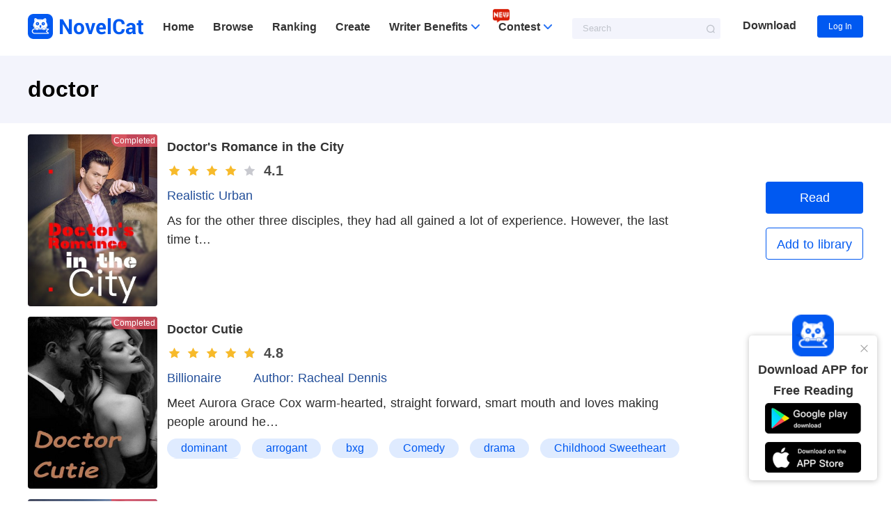

--- FILE ---
content_type: application/javascript; charset=UTF-8
request_url: https://www.novel-cat.com/_nuxt/dc3aee1.js
body_size: 71951
content:
(window.webpackJsonp=window.webpackJsonp||[]).push([[3],{0:function(t,e,n){"use strict";n.d(e,"k",(function(){return y})),n.d(e,"m",(function(){return k})),n.d(e,"l",(function(){return x})),n.d(e,"e",(function(){return w})),n.d(e,"b",(function(){return S})),n.d(e,"s",(function(){return A})),n.d(e,"g",(function(){return D})),n.d(e,"h",(function(){return N})),n.d(e,"d",(function(){return U})),n.d(e,"r",(function(){return j})),n.d(e,"j",(function(){return C})),n.d(e,"t",(function(){return P})),n.d(e,"o",(function(){return T})),n.d(e,"q",(function(){return E})),n.d(e,"f",(function(){return R})),n.d(e,"c",(function(){return B})),n.d(e,"i",(function(){return I})),n.d(e,"p",(function(){return M})),n.d(e,"a",(function(){return K})),n.d(e,"v",(function(){return W})),n.d(e,"n",(function(){return J})),n.d(e,"u",(function(){return Z}));n(70),n(37),n(60),n(73),n(84),n(25),n(85);var r=n(45),o=n(6),l=n(14),c=n(33),d=(n(46),n(10),n(50),n(320),n(47),n(92),n(63),n(58),n(48),n(49),n(61),n(24),n(79),n(231),n(151),n(232),n(86),n(204),n(324),n(104),n(128),n(1)),_=n(54);function h(object,t){var e=Object.keys(object);if(Object.getOwnPropertySymbols){var n=Object.getOwnPropertySymbols(object);t&&(n=n.filter((function(t){return Object.getOwnPropertyDescriptor(object,t).enumerable}))),e.push.apply(e,n)}return e}function m(t){for(var i=1;i<arguments.length;i++){var source=null!=arguments[i]?arguments[i]:{};i%2?h(Object(source),!0).forEach((function(e){Object(l.a)(t,e,source[e])})):Object.getOwnPropertyDescriptors?Object.defineProperties(t,Object.getOwnPropertyDescriptors(source)):h(Object(source)).forEach((function(e){Object.defineProperty(t,e,Object.getOwnPropertyDescriptor(source,e))}))}return t}function f(t,e){var n="undefined"!=typeof Symbol&&t[Symbol.iterator]||t["@@iterator"];if(!n){if(Array.isArray(t)||(n=function(t,e){if(!t)return;if("string"==typeof t)return v(t,e);var n=Object.prototype.toString.call(t).slice(8,-1);"Object"===n&&t.constructor&&(n=t.constructor.name);if("Map"===n||"Set"===n)return Array.from(t);if("Arguments"===n||/^(?:Ui|I)nt(?:8|16|32)(?:Clamped)?Array$/.test(n))return v(t,e)}(t))||e&&t&&"number"==typeof t.length){n&&(t=n);var i=0,r=function(){};return{s:r,n:function(){return i>=t.length?{done:!0}:{done:!1,value:t[i++]}},e:function(t){throw t},f:r}}throw new TypeError("Invalid attempt to iterate non-iterable instance.\nIn order to be iterable, non-array objects must have a [Symbol.iterator]() method.")}var o,l=!0,c=!1;return{s:function(){n=n.call(t)},n:function(){var t=n.next();return l=t.done,t},e:function(t){c=!0,o=t},f:function(){try{l||null==n.return||n.return()}finally{if(c)throw o}}}}function v(t,e){(null==e||e>t.length)&&(e=t.length);for(var i=0,n=new Array(e);i<e;i++)n[i]=t[i];return n}function y(t){d.default.config.errorHandler&&d.default.config.errorHandler(t)}function k(t){return t.then((function(t){return t.default||t}))}function x(t){return t.$options&&"function"==typeof t.$options.fetch&&!t.$options.fetch.length}function w(t){var e,n=arguments.length>1&&void 0!==arguments[1]?arguments[1]:[],r=t.$children||[],o=f(r);try{for(o.s();!(e=o.n()).done;){var l=e.value;l.$fetch?n.push(l):l.$children&&w(l,n)}}catch(t){o.e(t)}finally{o.f()}return n}function S(t,e){if(e||!t.options.__hasNuxtData){var n=t.options._originDataFn||t.options.data||function(){return{}};t.options._originDataFn=n,t.options.data=function(){var data=n.call(this,this);return this.$ssrContext&&(e=this.$ssrContext.asyncData[t.cid]),m(m({},data),e)},t.options.__hasNuxtData=!0,t._Ctor&&t._Ctor.options&&(t._Ctor.options.data=t.options.data)}}function A(t){return t.options&&t._Ctor===t||(t.options?(t._Ctor=t,t.extendOptions=t.options):(t=d.default.extend(t))._Ctor=t,!t.options.name&&t.options.__file&&(t.options.name=t.options.__file)),t}function D(t){var e=arguments.length>1&&void 0!==arguments[1]&&arguments[1],n=arguments.length>2&&void 0!==arguments[2]?arguments[2]:"components";return Array.prototype.concat.apply([],t.matched.map((function(t,r){return Object.keys(t[n]).map((function(o){return e&&e.push(r),t[n][o]}))})))}function N(t){var e=arguments.length>1&&void 0!==arguments[1]&&arguments[1];return D(t,e,"instances")}function U(t,e){return Array.prototype.concat.apply([],t.matched.map((function(t,n){return Object.keys(t.components).reduce((function(r,o){return t.components[o]?r.push(e(t.components[o],t.instances[o],t,o,n)):delete t.components[o],r}),[])})))}function j(t,e){return Promise.all(U(t,function(){var t=Object(o.a)(regeneratorRuntime.mark((function t(n,r,o,l){var c,d;return regeneratorRuntime.wrap((function(t){for(;;)switch(t.prev=t.next){case 0:if("function"!=typeof n||n.options){t.next=11;break}return t.prev=1,t.next=4,n();case 4:n=t.sent,t.next=11;break;case 7:throw t.prev=7,t.t0=t.catch(1),t.t0&&"ChunkLoadError"===t.t0.name&&"undefined"!=typeof window&&window.sessionStorage&&(c=Date.now(),(!(d=parseInt(window.sessionStorage.getItem("nuxt-reload")))||d+6e4<c)&&(window.sessionStorage.setItem("nuxt-reload",c),window.location.reload(!0))),t.t0;case 11:return o.components[l]=n=A(n),t.abrupt("return","function"==typeof e?e(n,r,o,l):n);case 13:case"end":return t.stop()}}),t,null,[[1,7]])})));return function(e,n,r,o){return t.apply(this,arguments)}}()))}function C(t){return O.apply(this,arguments)}function O(){return(O=Object(o.a)(regeneratorRuntime.mark((function t(e){return regeneratorRuntime.wrap((function(t){for(;;)switch(t.prev=t.next){case 0:if(e){t.next=2;break}return t.abrupt("return");case 2:return t.next=4,j(e);case 4:return t.abrupt("return",m(m({},e),{},{meta:D(e).map((function(t,n){return m(m({},t.options.meta),(e.matched[n]||{}).meta)}))}));case 5:case"end":return t.stop()}}),t)})))).apply(this,arguments)}function P(t,e){return L.apply(this,arguments)}function L(){return(L=Object(o.a)(regeneratorRuntime.mark((function t(e,n){var o,l,d,h;return regeneratorRuntime.wrap((function(t){for(;;)switch(t.prev=t.next){case 0:return e.context||(e.context={isStatic:!1,isDev:!1,isHMR:!1,app:e,store:e.store,payload:n.payload,error:n.error,base:e.router.options.base,env:{}},n.req&&(e.context.req=n.req),n.res&&(e.context.res=n.res),n.ssrContext&&(e.context.ssrContext=n.ssrContext),e.context.redirect=function(t,path,n){if(t){e.context._redirected=!0;var o=Object(r.a)(path);if("number"==typeof t||"undefined"!==o&&"object"!==o||(n=path||{},path=t,o=Object(r.a)(path),t=302),"object"===o&&(path=e.router.resolve(path).route.fullPath),!/(^[.]{1,2}\/)|(^\/(?!\/))/.test(path))throw path=Object(_.d)(path,n),window.location.replace(path),new Error("ERR_REDIRECT");e.context.next({path:path,query:n,status:t})}},e.context.nuxtState=window.__NUXT__),t.next=3,Promise.all([C(n.route),C(n.from)]);case 3:o=t.sent,l=Object(c.a)(o,2),d=l[0],h=l[1],n.route&&(e.context.route=d),n.from&&(e.context.from=h),e.context.next=n.next,e.context._redirected=!1,e.context._errored=!1,e.context.isHMR=!1,e.context.params=e.context.route.params||{},e.context.query=e.context.route.query||{};case 15:case"end":return t.stop()}}),t)})))).apply(this,arguments)}function T(t,e){return!t.length||e._redirected||e._errored?Promise.resolve():E(t[0],e).then((function(){return T(t.slice(1),e)}))}function E(t,e){var n;return(n=2===t.length?new Promise((function(n){t(e,(function(t,data){t&&e.error(t),n(data=data||{})}))})):t(e))&&n instanceof Promise&&"function"==typeof n.then?n:Promise.resolve(n)}function R(base,t){if("hash"===t)return window.location.hash.replace(/^#\//,"");base=decodeURI(base).slice(0,-1);var path=decodeURI(window.location.pathname);base&&path.startsWith(base)&&(path=path.slice(base.length));var e=(path||"/")+window.location.search+window.location.hash;return Object(_.c)(e)}function B(t,e){return function(t,e){for(var n=new Array(t.length),i=0;i<t.length;i++)"object"===Object(r.a)(t[i])&&(n[i]=new RegExp("^(?:"+t[i].pattern+")$",G(e)));return function(e,r){for(var path="",data=e||{},o=(r||{}).pretty?$:encodeURIComponent,l=0;l<t.length;l++){var c=t[l];if("string"!=typeof c){var d=data[c.name||"pathMatch"],_=void 0;if(null==d){if(c.optional){c.partial&&(path+=c.prefix);continue}throw new TypeError('Expected "'+c.name+'" to be defined')}if(Array.isArray(d)){if(!c.repeat)throw new TypeError('Expected "'+c.name+'" to not repeat, but received `'+JSON.stringify(d)+"`");if(0===d.length){if(c.optional)continue;throw new TypeError('Expected "'+c.name+'" to not be empty')}for(var h=0;h<d.length;h++){if(_=o(d[h]),!n[l].test(_))throw new TypeError('Expected all "'+c.name+'" to match "'+c.pattern+'", but received `'+JSON.stringify(_)+"`");path+=(0===h?c.prefix:c.delimiter)+_}}else{if(_=c.asterisk?F(d):o(d),!n[l].test(_))throw new TypeError('Expected "'+c.name+'" to match "'+c.pattern+'", but received "'+_+'"');path+=c.prefix+_}}else path+=c}return path}}(function(t,e){var n,r=[],o=0,l=0,path="",c=e&&e.delimiter||"/";for(;null!=(n=z.exec(t));){var d=n[0],_=n[1],h=n.index;if(path+=t.slice(l,h),l=h+d.length,_)path+=_[1];else{var m=t[l],f=n[2],v=n[3],y=n[4],k=n[5],x=n[6],w=n[7];path&&(r.push(path),path="");var S=null!=f&&null!=m&&m!==f,A="+"===x||"*"===x,D="?"===x||"*"===x,N=n[2]||c,pattern=y||k;r.push({name:v||o++,prefix:f||"",delimiter:N,optional:D,repeat:A,partial:S,asterisk:Boolean(w),pattern:pattern?V(pattern):w?".*":"[^"+Y(N)+"]+?"})}}l<t.length&&(path+=t.substr(l));path&&r.push(path);return r}(t,e),e)}function I(t,e){var n={},r=m(m({},t),e);for(var o in r)String(t[o])!==String(e[o])&&(n[o]=!0);return n}function M(t){var e;if(t.message||"string"==typeof t)e=t.message||t;else try{e=JSON.stringify(t,null,2)}catch(n){e="[".concat(t.constructor.name,"]")}return m(m({},t),{},{message:e,statusCode:t.statusCode||t.status||t.response&&t.response.status||500})}window.onNuxtReadyCbs=[],window.onNuxtReady=function(t){window.onNuxtReadyCbs.push(t)};var z=new RegExp(["(\\\\.)","([\\/.])?(?:(?:\\:(\\w+)(?:\\(((?:\\\\.|[^\\\\()])+)\\))?|\\(((?:\\\\.|[^\\\\()])+)\\))([+*?])?|(\\*))"].join("|"),"g");function $(t,e){var n=e?/[?#]/g:/[/?#]/g;return encodeURI(t).replace(n,(function(t){return"%"+t.charCodeAt(0).toString(16).toUpperCase()}))}function F(t){return $(t,!0)}function Y(t){return t.replace(/([.+*?=^!:${}()[\]|/\\])/g,"\\$1")}function V(t){return t.replace(/([=!:$/()])/g,"\\$1")}function G(t){return t&&t.sensitive?"":"i"}function K(t,e,n){t.$options[e]||(t.$options[e]=[]),t.$options[e].includes(n)||t.$options[e].push(n)}var W=_.b,J=(_.e,_.a);function Z(t){try{window.history.scrollRestoration=t}catch(t){}}},110:function(t,e,n){"use strict";n.d(e,"a",(function(){return r})),n.d(e,"b",(function(){return o}));n(74);function r(){var t,e,n=arguments.length>0&&void 0!==arguments[0]?arguments[0]:20;e=setInterval((function(){t=document.documentElement.scrollTop||document.body.scrollTop,(t-=n)>0?window.scrollTo(0,t):(window.scrollTo(0,0),clearInterval(e))}),1)}function o(t){var a=document.createElement("a");a.setAttribute("href",t),a.setAttribute("target","_blank"),document.body.appendChild(a),a.click()}},111:function(t,e,n){"use strict";n.d(e,"f",(function(){return l})),n.d(e,"d",(function(){return c})),n.d(e,"c",(function(){return d})),n.d(e,"a",(function(){return _})),n.d(e,"b",(function(){return h})),n.d(e,"i",(function(){return m})),n.d(e,"h",(function(){return f})),n.d(e,"g",(function(){return v})),n.d(e,"e",(function(){return y}));n(10),n(25);var r=n(22),o=n(143),l=function(data){return r.a.Post({url:"/v1/search.multi",data:data})},c=function(data){return r.a.Post({url:"/v1/shelf.sync",data:data})},d=function(t){return r.a.Get({url:"/v1/book.chapters",data:t})},_=function(t){return r.a.Get({url:"/v1/comment.book.list",data:t})},h=function(t){return r.a.Post({url:"/v1/comment.vote",data:t})},m=function(t){return new Promise((function(e,n){var r=localStorage.getItem("libraryBooks"),o=localStorage.getItem("libraryBookIds"),l=localStorage.getItem("libraryListBooks"),c=[];r?-1==(c=JSON.parse(r)).indexOf(t.book_id)?c.unshift(t.book_id):n("书库中已存在"):c=[t.book_id];var d=[];l?(d=JSON.parse(l)).some((function(e){return e.book_id==t.book_id}))?n("书库中已存在"):d.unshift(t):d=[t];var _=[];o?(_=JSON.parse(o),c.length>0?c.forEach((function(t){-1==_.indexOf(t)&&_.unshift(t)})):_=c):_=c,localStorage.setItem("libraryBooks",JSON.stringify(c)),localStorage.setItem("libraryBookIds",JSON.stringify(_)),localStorage.setItem("libraryListBooks",JSON.stringify(d)),e(),ga("event","add_to_library",{name:"加入书架",book_id:t.book_id,book_name:t.book_name})}))},f=function(t){var e=Object(o.a)();return new Promise((function(n,r){var o=localStorage.getItem(e);if(o){var l=JSON.parse(o);l.some((function(e){return e.book_id==t.book_id}))?r("阅读记录中已存在"):(l.unshift(t),localStorage.setItem(e,JSON.stringify(l)),n())}else localStorage.setItem(e,JSON.stringify([t])),n()}))},v=function(t){return r.a.Get({url:"/v1/chapter.free",data:t})},y=function(t){return r.a.Get({url:"/v1/writeCenter.bookSection",data:t})}},143:function(t,e,n){"use strict";function r(){var t="historyBooks_0",e=JSON.parse(localStorage.getItem("vuex"));if(e&&e.hasOwnProperty("local")){var n=e.local;if(n&&n.isLogin)t="historyBooks_"+e.local.userInfo.user_id}return t}n.d(e,"a",(function(){return r}))},146:function(t,e,n){"use strict";n(74),n(10),n(25),n(104),n(128),n(63),n(50),n(61),n(47),n(70),n(48),n(24),n(37),n(60),n(73),n(49);var r=n(1);function o(t,e){var n="undefined"!=typeof Symbol&&t[Symbol.iterator]||t["@@iterator"];if(!n){if(Array.isArray(t)||(n=function(t,e){if(!t)return;if("string"==typeof t)return l(t,e);var n=Object.prototype.toString.call(t).slice(8,-1);"Object"===n&&t.constructor&&(n=t.constructor.name);if("Map"===n||"Set"===n)return Array.from(t);if("Arguments"===n||/^(?:Ui|I)nt(?:8|16|32)(?:Clamped)?Array$/.test(n))return l(t,e)}(t))||e&&t&&"number"==typeof t.length){n&&(t=n);var i=0,r=function(){};return{s:r,n:function(){return i>=t.length?{done:!0}:{done:!1,value:t[i++]}},e:function(t){throw t},f:r}}throw new TypeError("Invalid attempt to iterate non-iterable instance.\nIn order to be iterable, non-array objects must have a [Symbol.iterator]() method.")}var o,c=!0,d=!1;return{s:function(){n=n.call(t)},n:function(){var t=n.next();return c=t.done,t},e:function(t){d=!0,o=t},f:function(){try{c||null==n.return||n.return()}finally{if(d)throw o}}}}function l(t,e){(null==e||e>t.length)&&(e=t.length);for(var i=0,n=new Array(e);i<e;i++)n[i]=t[i];return n}var c=window.requestIdleCallback||function(t){var e=Date.now();return setTimeout((function(){t({didTimeout:!1,timeRemaining:function(){return Math.max(0,50-(Date.now()-e))}})}),1)},d=window.cancelIdleCallback||function(t){clearTimeout(t)},_=window.IntersectionObserver&&new window.IntersectionObserver((function(t){t.forEach((function(t){var e=t.intersectionRatio,link=t.target;e<=0||!link.__prefetch||link.__prefetch()}))}));e.a={name:"NuxtLink",extends:r.default.component("RouterLink"),props:{prefetch:{type:Boolean,default:!0},noPrefetch:{type:Boolean,default:!1}},mounted:function(){this.prefetch&&!this.noPrefetch&&(this.handleId=c(this.observe,{timeout:2e3}))},beforeDestroy:function(){d(this.handleId),this.__observed&&(_.unobserve(this.$el),delete this.$el.__prefetch)},methods:{observe:function(){_&&this.shouldPrefetch()&&(this.$el.__prefetch=this.prefetchLink.bind(this),_.observe(this.$el),this.__observed=!0)},shouldPrefetch:function(){return this.getPrefetchComponents().length>0},canPrefetch:function(){var t=navigator.connection;return!(this.$nuxt.isOffline||t&&((t.effectiveType||"").includes("2g")||t.saveData))},getPrefetchComponents:function(){return this.$router.resolve(this.to,this.$route,this.append).resolved.matched.map((function(t){return t.components.default})).filter((function(t){return"function"==typeof t&&!t.options&&!t.__prefetched}))},prefetchLink:function(){if(this.canPrefetch()){_.unobserve(this.$el);var t,e=o(this.getPrefetchComponents());try{for(e.s();!(t=e.n()).done;){var n=t.value,r=n();r instanceof Promise&&r.catch((function(){})),n.__prefetched=!0}}catch(t){e.e(t)}finally{e.f()}}}}}},196:function(t,e,n){"use strict";var r={};r.i18n=n(318),r.i18n=r.i18n.default||r.i18n,r.midd=n(319),r.midd=r.midd.default||r.midd,e.a=r},201:function(t,e,n){"use strict";var r=[function(){var t=this.$createElement,e=this._self._c||t;return e("a",{attrs:{target:"_blank",href:"https://apps.apple.com/app/apple-store/id1494676709?pt=119724120&ct=novelcat_official&mt=8"}},[e("img",{attrs:{src:n(290),alt:"novelcat ios down"}})])}],o={components:{},data:function(){return{}},props:{androidDown:""},created:function(){},computed:{},methods:{clickDownItem:function(){this.$emit("clickDownItem")}}},l=(n(469),n(15)),component=Object(l.a)(o,(function(){var t=this,e=t.$createElement,r=t._self._c||e;return r("div",{staticClass:"down_icon",on:{click:t.clickDownItem}},[r("a",{attrs:{target:"_blank",href:t.androidDown}},[r("img",{attrs:{src:n(289),alt:"novelcat google down"}})]),t._v(" "),t._m(0)])}),r,!1,null,"3b17e043",null);e.a=component.exports},22:function(t,e,n){"use strict";var r=n(6),o=(n(46),n(10),n(74),n(23)),l=n.n(o),c=(n(80),{}),d=JSON.parse(localStorage.getItem("vuex"));if(d){c=d.local;l.a.defaults.headers={"Content-Type":"application/json"}}l.a.defaults.retry=1,l.a.defaults.retryDelay=1e3,l.a.defaults.baseURL="/api",l.a.interceptors.request.use((function(t){return t.headers=Object.assign(t.headers,{authorization:"Bearer "+c.token,"Device-Uuid":c.deviceUuid,"x-app-version":"1.0.0","User-Agent":"pc"}),t}),(function(t){return console.log("error",t),Promise.reject(t)})),l.a.interceptors.response.use(void 0,(function(t){t.message&&t.message.indexOf("5000")>-1&&console.log("网速略微缓慢");var e=t.config;return e&&e.retry?(e.__retryCount=e.__retryCount||0,e.__retryCount>=e.retry?Promise.reject(t):(e.__retryCount+=1,new Promise((function(t){setTimeout((function(){t()}),e.retryDelay||1)})).then((function(){return console.log("重新请求接口~~~~~~~~~~~~~~~~~~"),l()(e)})))):Promise.reject(t)}));var _={Get:function(t){var e=t.url,n=void 0===e?"":e,r=t.data,data=void 0===r?{}:r;return this.Fetch({url:n,params:data,method:"GET"})},Post:function(t){var e=t.url,n=void 0===e?"":e,r=t.data,data=void 0===r?{}:r,o=t.params,l=void 0===o?{}:o;return this.Fetch({url:n,params:l,data:data,method:"POST"})},Fetch:function(data){return Object(r.a)(regeneratorRuntime.mark((function t(){return regeneratorRuntime.wrap((function(t){for(;;)switch(t.prev=t.next){case 0:return t.abrupt("return",new Promise((function(t,e){l.a.request({url:data.url,params:data.params,data:data.data,method:data.method,header:data.header}).then((function(e){t(e.data)})).catch((function(t){e(t)}))})));case 1:case"end":return t.stop()}}),t)})))()}};e.a=_},234:function(t,e,n){var content=n(333);content.__esModule&&(content=content.default),"string"==typeof content&&(content=[[t.i,content,""]]),content.locals&&(t.exports=content.locals);(0,n(30).default)("7b36a43c",content,!0,{sourceMap:!1})},235:function(t,e,n){var content=n(335);content.__esModule&&(content=content.default),"string"==typeof content&&(content=[[t.i,content,""]]),content.locals&&(t.exports=content.locals);(0,n(30).default)("7e56e4e3",content,!0,{sourceMap:!1})},242:function(t,e,n){var content=n(381);content.__esModule&&(content=content.default),"string"==typeof content&&(content=[[t.i,content,""]]),content.locals&&(t.exports=content.locals);(0,n(30).default)("56b15182",content,!0,{sourceMap:!1})},243:function(t,e,n){t.exports=n.p+"img/default_user.508c34a.png"},270:function(t,e,n){var content=n(465);content.__esModule&&(content=content.default),"string"==typeof content&&(content=[[t.i,content,""]]),content.locals&&(t.exports=content.locals);(0,n(30).default)("bdb7a952",content,!0,{sourceMap:!1})},271:function(t,e,n){var content=n(470);content.__esModule&&(content=content.default),"string"==typeof content&&(content=[[t.i,content,""]]),content.locals&&(t.exports=content.locals);(0,n(30).default)("c1dbe160",content,!0,{sourceMap:!1})},272:function(t,e){t.exports="[data-uri]"},273:function(t,e,n){var content=n(476);content.__esModule&&(content=content.default),"string"==typeof content&&(content=[[t.i,content,""]]),content.locals&&(t.exports=content.locals);(0,n(30).default)("7b26da38",content,!0,{sourceMap:!1})},274:function(t,e,n){var content=n(478);content.__esModule&&(content=content.default),"string"==typeof content&&(content=[[t.i,content,""]]),content.locals&&(t.exports=content.locals);(0,n(30).default)("766047ec",content,!0,{sourceMap:!1})},275:function(t,e,n){var content=n(480);content.__esModule&&(content=content.default),"string"==typeof content&&(content=[[t.i,content,""]]),content.locals&&(t.exports=content.locals);(0,n(30).default)("5413b9b1",content,!0,{sourceMap:!1})},276:function(t,e,n){var content=n(486);content.__esModule&&(content=content.default),"string"==typeof content&&(content=[[t.i,content,""]]),content.locals&&(t.exports=content.locals);(0,n(30).default)("9a5da020",content,!0,{sourceMap:!1})},277:function(t,e,n){"use strict";n.r(e),n.d(e,"state",(function(){return r})),n.d(e,"mutations",(function(){return o}));var r=function(){return{isLogin:!1,deviceUuid:"",token:"",userInfo:{}}},o={saveDeviceUuid:function(t,e){t.deviceUuid=e},saveToken:function(t,e){t.token=e},saveUserInfo:function(t,e){t.userInfo=e,console.log("state",t)},changeLoginStatus:function(t,e){t.isLogin=e}}},283:function(t,e,n){"use strict";var r=n(6),o=(n(46),n(10),n(74),n(1)),l=n(0),c=window.__NUXT__;function d(){if(!this._hydrated)return this.$fetch()}function _(){if((t=this).$vnode&&t.$vnode.elm&&t.$vnode.elm.dataset&&t.$vnode.elm.dataset.fetchKey){var t;this._hydrated=!0,this._fetchKey=this.$vnode.elm.dataset.fetchKey;var data=c.fetch[this._fetchKey];if(data&&data._error)this.$fetchState.error=data._error;else for(var e in data)o.default.set(this.$data,e,data[e])}}function h(){var t=this;return this._fetchPromise||(this._fetchPromise=m.call(this).then((function(){delete t._fetchPromise}))),this._fetchPromise}function m(){return f.apply(this,arguments)}function f(){return(f=Object(r.a)(regeneratorRuntime.mark((function t(){var e,n,r,o=this;return regeneratorRuntime.wrap((function(t){for(;;)switch(t.prev=t.next){case 0:return this.$nuxt.nbFetching++,this.$fetchState.pending=!0,this.$fetchState.error=null,this._hydrated=!1,e=null,n=Date.now(),t.prev=6,t.next=9,this.$options.fetch.call(this);case 9:t.next=15;break;case 11:t.prev=11,t.t0=t.catch(6),e=Object(l.p)(t.t0);case 15:if(!((r=this._fetchDelay-(Date.now()-n))>0)){t.next=19;break}return t.next=19,new Promise((function(t){return setTimeout(t,r)}));case 19:this.$fetchState.error=e,this.$fetchState.pending=!1,this.$fetchState.timestamp=Date.now(),this.$nextTick((function(){return o.$nuxt.nbFetching--}));case 23:case"end":return t.stop()}}),t,this,[[6,11]])})))).apply(this,arguments)}e.a={beforeCreate:function(){Object(l.l)(this)&&(this._fetchDelay="number"==typeof this.$options.fetchDelay?this.$options.fetchDelay:200,o.default.util.defineReactive(this,"$fetchState",{pending:!1,error:null,timestamp:Date.now()}),this.$fetch=h.bind(this),Object(l.a)(this,"created",_),Object(l.a)(this,"beforeMount",d))}}},284:function(t,e,n){t.exports=n.p+"img/novelcat_logo.ac67966.png"},289:function(t,e,n){t.exports=n.p+"img/google_down.d1d4c43.png"},290:function(t,e,n){t.exports=n.p+"img/ios_down.ce05513.png"},292:function(t,e,n){n(293),t.exports=n(294)},294:function(t,e,n){"use strict";n.r(e),function(t){n(61),n(70),n(37),n(60),n(73);var e=n(45),r=n(6),o=(n(125),n(305),n(313),n(315),n(46),n(47),n(10),n(25),n(50),n(58),n(104),n(128),n(92),n(63),n(24),n(48),n(49),n(74),n(1)),l=n(278),c=n(196),d=n(0),_=n(55),h=n(283),m=n(146);function f(t,e){var n="undefined"!=typeof Symbol&&t[Symbol.iterator]||t["@@iterator"];if(!n){if(Array.isArray(t)||(n=function(t,e){if(!t)return;if("string"==typeof t)return v(t,e);var n=Object.prototype.toString.call(t).slice(8,-1);"Object"===n&&t.constructor&&(n=t.constructor.name);if("Map"===n||"Set"===n)return Array.from(t);if("Arguments"===n||/^(?:Ui|I)nt(?:8|16|32)(?:Clamped)?Array$/.test(n))return v(t,e)}(t))||e&&t&&"number"==typeof t.length){n&&(t=n);var i=0,r=function(){};return{s:r,n:function(){return i>=t.length?{done:!0}:{done:!1,value:t[i++]}},e:function(t){throw t},f:r}}throw new TypeError("Invalid attempt to iterate non-iterable instance.\nIn order to be iterable, non-array objects must have a [Symbol.iterator]() method.")}var o,l=!0,c=!1;return{s:function(){n=n.call(t)},n:function(){var t=n.next();return l=t.done,t},e:function(t){c=!0,o=t},f:function(){try{l||null==n.return||n.return()}finally{if(c)throw o}}}}function v(t,e){(null==e||e>t.length)&&(e=t.length);for(var i=0,n=new Array(e);i<e;i++)n[i]=t[i];return n}o.default.__nuxt__fetch__mixin__||(o.default.mixin(h.a),o.default.__nuxt__fetch__mixin__=!0),o.default.component(m.a.name,m.a),o.default.component("NLink",m.a),t.fetch||(t.fetch=l.a);var y,k,x=[],w=window.__NUXT__||{},S=w.config||{};S._app&&(n.p=Object(d.v)(S._app.cdnURL,S._app.assetsPath)),Object.assign(o.default.config,{silent:!0,performance:!1});var A=o.default.config.errorHandler||console.error;function D(t,e,n){for(var r=function(component){var t=function(component,t){if(!component||!component.options||!component.options[t])return{};var option=component.options[t];if("function"==typeof option){for(var e=arguments.length,n=new Array(e>2?e-2:0),r=2;r<e;r++)n[r-2]=arguments[r];return option.apply(void 0,n)}return option}(component,"transition",e,n)||{};return"string"==typeof t?{name:t}:t},o=n?Object(d.g)(n):[],l=Math.max(t.length,o.length),c=[],_=function(i){var e=Object.assign({},r(t[i])),n=Object.assign({},r(o[i]));Object.keys(e).filter((function(t){return void 0!==e[t]&&!t.toLowerCase().includes("leave")})).forEach((function(t){n[t]=e[t]})),c.push(n)},i=0;i<l;i++)_(i);return c}function N(t,e,n){return U.apply(this,arguments)}function U(){return(U=Object(r.a)(regeneratorRuntime.mark((function t(e,n,r){var o,l,c,_,h=this;return regeneratorRuntime.wrap((function(t){for(;;)switch(t.prev=t.next){case 0:if(this._routeChanged=Boolean(y.nuxt.err)||n.name!==e.name,this._paramChanged=!this._routeChanged&&n.path!==e.path,this._queryChanged=!this._paramChanged&&n.fullPath!==e.fullPath,this._diffQuery=this._queryChanged?Object(d.i)(e.query,n.query):[],(this._routeChanged||this._paramChanged)&&this.$loading.start&&!this.$loading.manual&&this.$loading.start(),t.prev=5,!this._queryChanged){t.next=12;break}return t.next=9,Object(d.r)(e,(function(t,e){return{Component:t,instance:e}}));case 9:o=t.sent,o.some((function(t){var r=t.Component,o=t.instance,l=r.options.watchQuery;return!0===l||(Array.isArray(l)?l.some((function(t){return h._diffQuery[t]})):"function"==typeof l&&l.apply(o,[e.query,n.query]))}))&&this.$loading.start&&!this.$loading.manual&&this.$loading.start();case 12:r(),t.next=26;break;case 15:if(t.prev=15,t.t0=t.catch(5),l=t.t0||{},c=l.statusCode||l.status||l.response&&l.response.status||500,_=l.message||"",!/^Loading( CSS)? chunk (\d)+ failed\./.test(_)){t.next=23;break}return window.location.reload(!0),t.abrupt("return");case 23:this.error({statusCode:c,message:_}),this.$nuxt.$emit("routeChanged",e,n,l),r();case 26:case"end":return t.stop()}}),t,this,[[5,15]])})))).apply(this,arguments)}function j(t,e){return w.serverRendered&&e&&Object(d.b)(t,e),t._Ctor=t,t}function C(t){return Object(d.d)(t,function(){var t=Object(r.a)(regeneratorRuntime.mark((function t(e,n,r,o,l){var c;return regeneratorRuntime.wrap((function(t){for(;;)switch(t.prev=t.next){case 0:if("function"!=typeof e||e.options){t.next=4;break}return t.next=3,e();case 3:e=t.sent;case 4:return c=j(Object(d.s)(e),w.data?w.data[l]:null),r.components[o]=c,t.abrupt("return",c);case 7:case"end":return t.stop()}}),t)})));return function(e,n,r,o,l){return t.apply(this,arguments)}}())}function O(t,e,n){var r=this,o=["midd"],l=!1;if(void 0!==n&&(o=[],(n=Object(d.s)(n)).options.middleware&&(o=o.concat(n.options.middleware)),t.forEach((function(t){t.options.middleware&&(o=o.concat(t.options.middleware))}))),o=o.map((function(t){return"function"==typeof t?t:("function"!=typeof c.a[t]&&(l=!0,r.error({statusCode:500,message:"Unknown middleware "+t})),c.a[t])})),!l)return Object(d.o)(o,e)}function P(t,e,n){return L.apply(this,arguments)}function L(){return L=Object(r.a)(regeneratorRuntime.mark((function t(e,n,o){var l,c,h,m,v,k,w,S,A,N,U,j,C,P,L,T=this;return regeneratorRuntime.wrap((function(t){for(;;)switch(t.prev=t.next){case 0:if(!1!==this._routeChanged||!1!==this._paramChanged||!1!==this._queryChanged){t.next=2;break}return t.abrupt("return",o());case 2:return!1,e===n?(x=[],!0):(l=[],x=Object(d.g)(n,l).map((function(t,i){return Object(d.c)(n.matched[l[i]].path)(n.params)}))),c=!1,h=function(path){n.path===path.path&&T.$loading.finish&&T.$loading.finish(),n.path!==path.path&&T.$loading.pause&&T.$loading.pause(),c||(c=!0,o(path))},t.next=8,Object(d.t)(y,{route:e,from:n,next:h.bind(this)});case 8:if(this._dateLastError=y.nuxt.dateErr,this._hadError=Boolean(y.nuxt.err),m=[],(v=Object(d.g)(e,m)).length){t.next=27;break}return t.next=15,O.call(this,v,y.context);case 15:if(!c){t.next=17;break}return t.abrupt("return");case 17:return k=(_.a.options||_.a).layout,t.next=20,this.loadLayout("function"==typeof k?k.call(_.a,y.context):k);case 20:return w=t.sent,t.next=23,O.call(this,v,y.context,w);case 23:if(!c){t.next=25;break}return t.abrupt("return");case 25:return y.context.error({statusCode:404,message:"This page could not be found"}),t.abrupt("return",o());case 27:return v.forEach((function(t){t._Ctor&&t._Ctor.options&&(t.options.asyncData=t._Ctor.options.asyncData,t.options.fetch=t._Ctor.options.fetch)})),this.setTransitions(D(v,e,n)),t.prev=29,t.next=32,O.call(this,v,y.context);case 32:if(!c){t.next=34;break}return t.abrupt("return");case 34:if(!y.context._errored){t.next=36;break}return t.abrupt("return",o());case 36:return"function"==typeof(S=v[0].options.layout)&&(S=S(y.context)),t.next=40,this.loadLayout(S);case 40:return S=t.sent,t.next=43,O.call(this,v,y.context,S);case 43:if(!c){t.next=45;break}return t.abrupt("return");case 45:if(!y.context._errored){t.next=47;break}return t.abrupt("return",o());case 47:A=!0,t.prev=48,N=f(v),t.prev=50,N.s();case 52:if((U=N.n()).done){t.next=63;break}if("function"==typeof(j=U.value).options.validate){t.next=56;break}return t.abrupt("continue",61);case 56:return t.next=58,j.options.validate(y.context);case 58:if(A=t.sent){t.next=61;break}return t.abrupt("break",63);case 61:t.next=52;break;case 63:t.next=68;break;case 65:t.prev=65,t.t0=t.catch(50),N.e(t.t0);case 68:return t.prev=68,N.f(),t.finish(68);case 71:t.next=77;break;case 73:return t.prev=73,t.t1=t.catch(48),this.error({statusCode:t.t1.statusCode||"500",message:t.t1.message}),t.abrupt("return",o());case 77:if(A){t.next=80;break}return this.error({statusCode:404,message:"This page could not be found"}),t.abrupt("return",o());case 80:return t.next=82,Promise.all(v.map(function(){var t=Object(r.a)(regeneratorRuntime.mark((function t(r,i){var o,l,c,_,h,f,v,k,p;return regeneratorRuntime.wrap((function(t){for(;;)switch(t.prev=t.next){case 0:if(r._path=Object(d.c)(e.matched[m[i]].path)(e.params),r._dataRefresh=!1,o=r._path!==x[i],T._routeChanged&&o?r._dataRefresh=!0:T._paramChanged&&o?(l=r.options.watchParam,r._dataRefresh=!1!==l):T._queryChanged&&(!0===(c=r.options.watchQuery)?r._dataRefresh=!0:Array.isArray(c)?r._dataRefresh=c.some((function(t){return T._diffQuery[t]})):"function"==typeof c&&(C||(C=Object(d.h)(e)),r._dataRefresh=c.apply(C[i],[e.query,n.query]))),T._hadError||!T._isMounted||r._dataRefresh){t.next=6;break}return t.abrupt("return");case 6:return _=[],h=r.options.asyncData&&"function"==typeof r.options.asyncData,f=Boolean(r.options.fetch)&&r.options.fetch.length,v=h&&f?30:45,h&&((k=Object(d.q)(r.options.asyncData,y.context)).then((function(t){Object(d.b)(r,t),T.$loading.increase&&T.$loading.increase(v)})),_.push(k)),T.$loading.manual=!1===r.options.loading,f&&((p=r.options.fetch(y.context))&&(p instanceof Promise||"function"==typeof p.then)||(p=Promise.resolve(p)),p.then((function(t){T.$loading.increase&&T.$loading.increase(v)})),_.push(p)),t.abrupt("return",Promise.all(_));case 14:case"end":return t.stop()}}),t)})));return function(e,n){return t.apply(this,arguments)}}()));case 82:c||(this.$loading.finish&&!this.$loading.manual&&this.$loading.finish(),o()),t.next=99;break;case 85:if(t.prev=85,t.t2=t.catch(29),"ERR_REDIRECT"!==(P=t.t2||{}).message){t.next=90;break}return t.abrupt("return",this.$nuxt.$emit("routeChanged",e,n,P));case 90:return x=[],Object(d.k)(P),"function"==typeof(L=(_.a.options||_.a).layout)&&(L=L(y.context)),t.next=96,this.loadLayout(L);case 96:this.error(P),this.$nuxt.$emit("routeChanged",e,n,P),o();case 99:case"end":return t.stop()}}),t,this,[[29,85],[48,73],[50,65,68,71]])}))),L.apply(this,arguments)}function T(t,n){Object(d.d)(t,(function(t,n,r,l){return"object"!==Object(e.a)(t)||t.options||((t=o.default.extend(t))._Ctor=t,r.components[l]=t),t}))}function E(t){var e=Boolean(this.$options.nuxt.err);this._hadError&&this._dateLastError===this.$options.nuxt.dateErr&&(e=!1);var n=e?(_.a.options||_.a).layout:t.matched[0].components.default.options.layout;"function"==typeof n&&(n=n(y.context)),this.setLayout(n)}function R(t){t._hadError&&t._dateLastError===t.$options.nuxt.dateErr&&t.error()}function B(t,e){var n=this;if(!1!==this._routeChanged||!1!==this._paramChanged||!1!==this._queryChanged){var r=Object(d.h)(t),l=Object(d.g)(t),c=!1;o.default.nextTick((function(){r.forEach((function(t,i){if(t&&!t._isDestroyed&&t.constructor._dataRefresh&&l[i]===t.constructor&&!0!==t.$vnode.data.keepAlive&&"function"==typeof t.constructor.options.data){var e=t.constructor.options.data.call(t);for(var n in e)o.default.set(t.$data,n,e[n]);c=!0}})),c&&window.$nuxt.$nextTick((function(){window.$nuxt.$emit("triggerScroll")})),R(n)}))}}function I(t){window.onNuxtReadyCbs.forEach((function(e){"function"==typeof e&&e(t)})),"function"==typeof window._onNuxtLoaded&&window._onNuxtLoaded(t),k.afterEach((function(e,n){o.default.nextTick((function(){return t.$nuxt.$emit("routeChanged",e,n)}))}))}function M(){return(M=Object(r.a)(regeneratorRuntime.mark((function t(e){var n,r,l,c,_;return regeneratorRuntime.wrap((function(t){for(;;)switch(t.prev=t.next){case 0:return y=e.app,k=e.router,e.store,n=new o.default(y),r=w.layout||"default",t.next=7,n.loadLayout(r);case 7:return n.setLayout(r),l=function(){n.$mount("#__nuxt"),k.afterEach(T),k.afterEach(E.bind(n)),k.afterEach(B.bind(n)),o.default.nextTick((function(){I(n)}))},t.next=11,Promise.all(C(y.context.route));case 11:if(c=t.sent,n.setTransitions=n.$options.nuxt.setTransitions.bind(n),c.length&&(n.setTransitions(D(c,k.currentRoute)),x=k.currentRoute.matched.map((function(t){return Object(d.c)(t.path)(k.currentRoute.params)}))),n.$loading={},w.error&&n.error(w.error),k.beforeEach(N.bind(n)),k.beforeEach(P.bind(n)),!w.serverRendered||!Object(d.n)(w.routePath,n.context.route.path)){t.next=20;break}return t.abrupt("return",l());case 20:return _=function(){T(k.currentRoute,k.currentRoute),E.call(n,k.currentRoute),R(n),l()},t.next=23,new Promise((function(t){return setTimeout(t,0)}));case 23:P.call(n,k.currentRoute,k.currentRoute,(function(path){if(path){var t=k.afterEach((function(e,n){t(),_()}));k.push(path,void 0,(function(t){t&&A(t)}))}else _()}));case 24:case"end":return t.stop()}}),t)})))).apply(this,arguments)}Object(_.b)(null,w.config).then((function(t){return M.apply(this,arguments)})).catch(A)}.call(this,n(51))},318:function(t,e,n){"use strict";n.r(e);n(230);e.default=function(t){var e=t.app;t.store,t.req;e.i18n.locale=e.context.store.$cookies.get("lang")}},319:function(t,e,n){"use strict";n.r(e);n(24),n(169);e.default=function(t){t.isServer;var e=t.req,n=t.redirect,r=t.route,o=e?e.headers["user-agent"]:navigator.userAgent||"";return o.match(/AppleWebKit.*Mobile.*/)?n("https://m.novel-cat.com"+r.fullPath):""}},331:function(t,e,n){t.exports=n.p+"img/404.da93565.png"},332:function(t,e,n){"use strict";n(234)},333:function(t,e,n){var r=n(29)(!1);r.push([t.i,".error[data-v-2d52c843]{width:850px;margin:0 auto}.error .wrap[data-v-2d52c843]{margin-top:85px;display:flex;margin-bottom:85px}.error .wrap .left[data-v-2d52c843]{flex:1;padding-top:100px}.error .wrap .left h1[data-v-2d52c843]{font-size:49px;font-weight:900}.error .wrap .left p[data-v-2d52c843]{font-weight:400;color:#333;line-height:28px;font-size:18px}.error .wrap .left h2[data-v-2d52c843]{color:#0059f1;font-size:22px;text-decoration:underline;cursor:pointer}.error .wrap .right[data-v-2d52c843]{width:536px;height:342px}.error .wrap .right img[data-v-2d52c843]{width:inherit;height:inherit}",""]),t.exports=r},334:function(t,e,n){"use strict";n(235)},335:function(t,e,n){var r=n(29)(!1);r.push([t.i,".nuxt-progress{position:fixed;top:0;left:0;right:0;height:2px;width:0;opacity:1;transition:width .1s,opacity .4s;background-color:#000;z-index:999999}.nuxt-progress.nuxt-progress-notransition{transition:none}.nuxt-progress-failed{background-color:red}",""]),t.exports=r},336:function(t,e,n){var content=n(337);content.__esModule&&(content=content.default),"string"==typeof content&&(content=[[t.i,content,""]]),content.locals&&(t.exports=content.locals);(0,n(30).default)("709e561f",content,!0,{sourceMap:!1})},337:function(t,e,n){var r=n(29)(!1);r.push([t.i,".img_scale{overflow:hidden;border-radius:4px;cursor:pointer}.img_scale:hover img{transform:scale(1.13);transform-origin:center center;transition:all .7s ease}.in_library{border-color:#8eb5f9!important;pointer-events:none;color:#89b1f9!important}.in_library span{color:#89b1f9}",""]),t.exports=r},338:function(t,e,n){var content=n(339);content.__esModule&&(content=content.default),"string"==typeof content&&(content=[[t.i,content,""]]),content.locals&&(t.exports=content.locals);(0,n(30).default)("4a67d21f",content,!0,{sourceMap:!1})},339:function(t,e,n){var r=n(29)(!1);r.push([t.i,'body,html{margin:0;padding:0;border:0}body{background:#fff;font-family:"PingFangSC-Regular","PingFang\\A0SC","Roboto","Nunito Sans","Microsoft YaHei","\\5FAE\\8F6F\\96C5\\9ED1","SF Pro Text","Helvetica Neue","Helvetica","Arial, sans-serif";box-sizing:border-box;-moz-box-sizing:border-box;-webkit-box-sizing:border-box;-webkit-text-size-adjust:100%}dd,div,dl,dt,h1,h2,h3,h4,h5,h6,img,input,li,ol,p,span,table,ul{margin:0;padding:0;border:0;list-style:none;list-style-type:none}em,i{font-style:normal}.fl{float:left}.fr{float:right}.ce{margin:0 auto;text-align:center}.cl{clear:both}a{color:inherit;text-decoration:none}',""]),t.exports=r},380:function(t,e,n){"use strict";n(242)},381:function(t,e,n){var r=n(29)(!1);r.push([t.i,'html{font-family:"Source Sans Pro",-apple-system,BlinkMacSystemFont,"Segoe UI",Roboto,"Helvetica Neue",Arial,sans-serif;font-size:16px;word-spacing:1px;-ms-text-size-adjust:100%;-webkit-text-size-adjust:100%;-moz-osx-font-smoothing:grayscale;-webkit-font-smoothing:antialiased;box-sizing:border-box}*,:after,:before{box-sizing:border-box;margin:0}.button--green{display:inline-block;border-radius:4px;border:1px solid #3b8070;color:#3b8070;text-decoration:none;padding:10px 30px}.button--green:hover{color:#fff;background-color:#3b8070}.button--grey{display:inline-block;border-radius:4px;border:1px solid #35495e;color:#35495e;text-decoration:none;padding:10px 30px;margin-left:15px}.button--grey:hover{color:#fff;background-color:#35495e}',""]),t.exports=r},382:function(t,e,n){t.exports=n.p+"img/head_logo.2af5856.png"},442:function(t,e){t.exports="[data-uri]"},461:function(t,e){t.exports="[data-uri]"},462:function(t,e,n){t.exports=n.p+"img/google.5fcc9b9.png"},463:function(t,e){t.exports="[data-uri]"},464:function(t,e,n){"use strict";n(270)},465:function(t,e,n){var r=n(29),o=n(147),l=n(466),c=n(467),d=n(468),_=r(!1),h=o(l),m=o(c),f=o(d);_.push([t.i,".login_dialog[data-v-352dc7b8] .el-dialog{border-radius:10px}.login_dialog[data-v-352dc7b8] .el-dialog .el-dialog__body{padding:0}.login_dialog[data-v-352dc7b8] .el-dialog .el-dialog__header{display:none}.login_dialog .dialog_box[data-v-352dc7b8]{position:relative}.login_dialog .dialog_box .close_btn[data-v-352dc7b8]{position:absolute;width:27px;height:27px;cursor:pointer;right:30px;top:30px}.login_dialog .dialog_box .close_btn img[data-v-352dc7b8]{width:100%;height:100%}.login_dialog .dialog_box>p[data-v-352dc7b8]{position:absolute}.login_dialog .dialog_box .left_bg[data-v-352dc7b8]{width:248px;height:100%;left:0;top:0;background:url("+h+") no-repeat;background-size:100% 100%;z-index:9}.login_dialog .dialog_box .content_bg[data-v-352dc7b8]{width:322px;height:100%;left:56px;top:37px;background:url("+m+") no-repeat}.login_dialog .dialog_box .right_bg[data-v-352dc7b8]{width:133px;height:133px;right:0;bottom:0;background:url("+f+") no-repeat}.login_dialog .dialog_box .login_dev_box[data-v-352dc7b8]{padding-bottom:109px;padding-top:122px;padding-left:413px}.login_dialog .dialog_box .login_dev_box li[data-v-352dc7b8]{width:360px;height:60px}.login_dialog .dialog_box .login_box[data-v-352dc7b8]{padding-bottom:40px;padding-top:80px}.login_dialog .dialog_box .login_box .login_li[data-v-352dc7b8]{width:360px;height:60px;cursor:pointer;text-align:center;margin-left:400px;padding-bottom:26px;border-radius:40px;white-space:nowrap;padding-top:15px;padding-left:67px;margin-bottom:28px}.login_dialog .dialog_box .login_box .login_li span[data-v-352dc7b8]{line-height:30px;float:left}.login_dialog .dialog_box .login_box .login_li img[data-v-352dc7b8]{float:left;padding-right:10px}.login_dialog .dialog_box .login_box .login_li.facebook[data-v-352dc7b8]{background-color:#3b5998;color:#fff}.login_dialog .dialog_box .login_box .login_li.google[data-v-352dc7b8]{border:1px solid #a29595;color:#4a4a4a}.login_dialog .dialog_box .login_box .login_li.line[data-v-352dc7b8]{background-color:#5cb76d;color:#fff}.login_dialog .dialog_box .login_box .policy_login[data-v-352dc7b8]{font-size:16px;color:#4a4a4a;white-space:normal;width:100%;word-break:break-word;text-align:left;width:373px;padding-left:19px;margin-top:-24px;line-height:28px;margin-left:387px}.login_dialog .dialog_box .login_box .policy_login a[data-v-352dc7b8]{color:#3b5998;text-decoration:underline}",""]),t.exports=_},466:function(t,e,n){t.exports=n.p+"img/login_left.a56fbcf.png"},467:function(t,e,n){t.exports=n.p+"img/login_bg.492e0e1.png"},468:function(t,e,n){t.exports=n.p+"img/login_right.7d25d5e.png"},469:function(t,e,n){"use strict";n(271)},470:function(t,e,n){var r=n(29)(!1);r.push([t.i,".down_icon>a[data-v-3b17e043]{width:138px;height:44px;display:block;border-radius:4px;overflow:hidden;margin:0 auto 12px;cursor:pointer}.down_icon>a img[data-v-3b17e043]{width:100%;height:100%}",""]),t.exports=r},471:function(t,e,n){t.exports=n.p+"img/new.5bf1a76.png"},475:function(t,e,n){"use strict";n(273)},476:function(t,e,n){var r=n(29)(!1);r.push([t.i,".drapdownContest .downIcon{position:relative;top:-2px}.drapdownContest .el-dropdown{color:inherit}.drapdownContest .el-dropdown-link{cursor:pointer;font-size:16px;font-weight:700}.drapdownContest .el-dropdown-link:hover{color:#0059f1}.drapdownContest .newActive{position:absolute;top:-8px;left:-8px}.contest_item{transform:translate(50%,-5%);z-index:999999!important}.contest_item .popper__arrow{display:none}",""]),t.exports=r},477:function(t,e,n){"use strict";n(274)},478:function(t,e,n){var r=n(29)(!1);r.push([t.i,".drapdownContest .downIcon{position:relative;top:-2px}.drapdownContest .el-dropdown{color:inherit}.drapdownContest .el-dropdown-link{cursor:pointer;font-size:16px;font-weight:700}.drapdownContest .el-dropdown-link:hover{color:#0059f1}.drapdownContest .newActive{position:absolute;top:-8px;left:-8px}.contest_item{transform:translate(50%,-5%);z-index:999999!important}.contest_item .popper__arrow{display:none}",""]),t.exports=r},479:function(t,e,n){"use strict";n(275)},480:function(t,e,n){var r=n(29)(!1);r.push([t.i,".head_nav{width:100%;height:80px;background-color:#fff;position:-webkit-sticky;position:sticky;top:0;z-index:3000}.head_nav .head_ul{width:1200px;margin:0 auto;display:flex;justify-content:space-between}.head_nav .head_ul>li{float:left;cursor:pointer;font-size:16px;color:#333;font-weight:700}.head_nav .head_ul>li .checked{color:#0059f1;border-bottom:4px solid #0059f1}.head_nav .head_ul>li:hover .nav_item{color:#0059f1!important}.head_nav .head_ul .log_img{padding-top:20px}.head_nav .head_ul .contest,.head_nav .head_ul .hover,.head_nav .head_ul .href,.head_nav .head_ul .tab,.head_nav .head_ul .writerBenefits{line-height:42px;padding-top:18px;height:80px}.head_nav .head_ul .login{position:relative;line-height:74px}.head_nav .head_ul .login .img_box{position:relative;z-index:9;height:100px}.head_nav .head_ul .login .img_box:hover .login_select{display:block}.head_nav .head_ul .login .el-button{background-color:#0059f1;border-color:#0059f1;padding:9px 15px}.head_nav .head_ul .login .user_img{width:57px;height:57px;overflow:hidden;border-radius:50%;margin-top:12px;border:3px solid #b1cbf7}.head_nav .head_ul .login .user_img img{width:100%;height:100%}.head_nav .head_ul .select{line-height:74px;position:relative;z-index:9}.head_nav .head_ul .select .icon_down{font-size:20px;color:#d8d8d8;margin-left:-5px;margin-top:3px}.head_nav .head_ul .input{padding-top:24px}.head_nav .head_ul .input .el-input{position:relative;border:1px solid #fff;border-radius:4px;overflow:hidden}.head_nav .head_ul .input .el-input input{background-color:#f3f4fc;border-radius:4px;border-color:#fff}.head_nav .head_ul .input .el-input .el-input__suffix{right:0;width:32px}.head_nav .head_ul .input .el-input .el-input__suffix .el-input__icon{font-weight:700}.head_nav .head_ul .input .el-input:hover input{border-color:#0059f1}.head_nav .head_ul .input .el-input:hover .el-input__suffix{background-color:#0059f1;color:#fff}.head_nav .head_ul .input .search_focus input{border-color:#0059f1}.head_nav .head_ul .input .search_focus .el-input__suffix{background-color:#0059f1;color:#fff}.head_nav .head_ul .login_select{position:absolute;top:65px;background-color:#fff;padding:8px 14px;box-sizing:border-box;border-radius:8px;box-shadow:0 1px 8px 0 #c2c2c2;left:-23px;display:none}.head_nav .head_ul .login_select .select_li{height:55px;line-height:55px;text-align:center;font-weight:400;font-size:16px;white-space:nowrap;color:#000}.head_nav .head_ul .login_select .select_li i{font-weight:700}.head_nav .head_ul .login_select .select_li:first-child{border-bottom:1px solid #eaeaea}.head_nav .head_ul .login_select .select_li:hover{color:#0059f1}.head_nav .head_ul .down_app{line-height:74px;position:relative;z-index:9;padding:0 3px 20px}.head_nav .head_ul .down_app:hover .down_select{display:block}.head_nav .head_ul .down_select{position:absolute;top:78px;background-color:#fff;padding:18px 18px 8px;box-sizing:border-box;border-radius:8px;box-shadow:0 1px 8px 0 #c2c2c2;left:-45px;display:none}",""]),t.exports=r},481:function(t,e){t.exports="[data-uri]"},482:function(t,e){t.exports="[data-uri]"},483:function(t,e){t.exports="[data-uri]"},484:function(t,e){t.exports="[data-uri]"},485:function(t,e,n){"use strict";n(276)},486:function(t,e,n){var r=n(29),o=n(147),l=n(487),c=r(!1),d=o(l);c.push([t.i,".footer_nav[data-v-61294fcc]{width:100%;height:350px;background-color:#2e2c4b}.footer_nav .footer_box[data-v-61294fcc]{width:1200px;margin:0 auto;padding-top:30px}.footer_nav .footer_box .footer_left[data-v-61294fcc]{width:585px;height:291px;float:left;background:url("+d+") no-repeat}.footer_nav .footer_box .footer_left .logo[data-v-61294fcc]{width:250px;cursor:pointer}.footer_nav .footer_box .footer_left span[data-v-61294fcc]{font-size:34px;font-weight:700;color:#fff;padding-left:6px;display:inline-block;position:relative;top:-6px}.footer_nav .footer_box .footer_left .play_form[data-v-61294fcc]{margin-top:70px}.footer_nav .footer_box .footer_left .play_form .play_title[data-v-61294fcc]{font-size:14px;color:#fff;margin:10px 0 8px}.footer_nav .footer_box .footer_left .play_form li[data-v-61294fcc]:not(.play_title){float:left;margin-top:16px;margin-right:20px;transform:scale(.92)}.footer_nav .footer_box .footer_left .play_form li[data-v-61294fcc]:not(.play_title):nth-child(4){transform:scale(.88)}.footer_nav .footer_box .footer_left .tip_tag[data-v-61294fcc]{font-size:17px;color:#fff;clear:both;padding-top:22px}.footer_nav .footer_box .footer_right[data-v-61294fcc]{margin-left:-320px;float:left;color:#fff}.footer_nav .footer_box .footer_right .footer_li[data-v-61294fcc]{float:left;margin-left:60px;font-size:14px;line-height:30px}.footer_nav .footer_box .footer_right .footer_li .title[data-v-61294fcc]{font-size:16px;color:#fff;margin-bottom:10px;font-weight:700}.footer_nav .footer_box .footer_right .footer_li>div[data-v-61294fcc]:not(.title){cursor:pointer;color:#a7a8c7;line-height:33px;font-size:15px}.footer_nav .footer_box .footer_right .footer_li>div:not(.title) a[data-v-61294fcc]{color:#8d8ea7}.footer_nav .footer_box .footer_right .footer_li>div[data-v-61294fcc]:not(.title):hover,.footer_nav .footer_box .footer_right .footer_li>div:not(.title) a[data-v-61294fcc]:hover{color:#fff}.footer_nav .footer_box .footer_right .footer_li.db_row[data-v-61294fcc]{width:210px}.footer_nav .footer_box .footer_right .footer_li.db_row>div[data-v-61294fcc]:not(.title){float:left;width:105px}",""]),t.exports=c},487:function(t,e,n){t.exports=n.p+"img/footer_bg.6b45ce8.png"},488:function(t,e,n){"use strict";n.r(e),n.d(e,"state",(function(){return r})),n.d(e,"mutations",(function(){return o}));var r=function(){return{loginDialog:!1}},o={showDilaogFun:function(t,e){t.loginDialog=e}}},489:function(t,e){},490:function(t,e,n){"use strict";n.r(e),n.d(e,"state",(function(){return r})),n.d(e,"mutations",(function(){return o}));var r=function(){return{username:"test2State"}},o={setUsername:function(t,e){return t.username=e}}},491:function(t,e){t.exports={"x-app-version":"1.7.0","User-Agent":"android"}},492:function(t){t.exports=JSON.parse('{"writerBenefits":{"ans_one":"Easy. Follow the guidance on NovelCat Writer\'s Center after you start writing! You need only 5000 words to apply for a contract.</br>Tips: Contact your editor timely after you applied a contract in case of any omission.</br>To apply for a contract:","ans_three":"The new Grade System and its requirements are created according to the income of all novels under your pen name and your good writing habits. Be responsible to your readers, keep updating your novel, create a proper ending for it and don\'t plagiarize or write meaningless content, and you will level up more easily.","ans_two":"Sure! As long as your novel meets the requirements, you can apply for the bonuses or rewards according to the upgraded writer\'s benefits. <i style=\'color:#FF5601\'>All benefits applied after April 2024 will be reviewed under the upgraded plan.</i>","application":"Application period: 1st~10th monthly","b_002":"250 USD","b_003":"500 USD","b_004":"1000 USD","completion_bonus":"Completion Bonus","contract":"YOU NEED ONLY <i>5000 WORDS</i> TO APPLY FOR A CONTRACT!","create_now":"Create Now","defective_content":"In case of any defective content,</br>including but not limited to content that involves suspected plagiarism,</br>copyright concerns, repeated uploading, or meaningless plot,</br>a novel could be disqualified for all benefits.</br>All benefits apply to authors who accept distributions only.</br>Novelcat reserves the right of final interpretation for the upgraded writer\'s benefits.</br>Stay tuned for more benefits!","exclusive_bonuses":"Exclusive Bonuses","faqs":"FAQs","first_release_reward":"Reward for Brilliant Non-exclusive Novels","gift_c_c_1":"<p>In the past year, Novelcat experimented with an author grading system to give good authors credit and rewards that matched their efforts.  So far, the system has been successful: higher level authors are indeed receiving more generous benefits than ever before. <br/>To date, over a hundred authors have been rated above Level 5.  Some of the authors are old friends who have been working with Novelcat for three years, and some are excellent new friends who have upgraded their levels to 5 (or above) in just one year or even in just three months.  Here, let\'s congratulate the following authors! They keep updating and improving their writing skills, and finally provide our readers with many wonderful and creative stories.  <br/>In the New Year, please keep working hard to create miracles in your writing journey!  Finally, we warmly welcome the new authors who have just joined us!  We will walk alongside you and help you turn your every vague idea into a gripping story.  Together we will make every story you write count!","gift_c_c_2":"<p>In the coming year, we will choose the most promising author to be the WRITING STAR of the year. And give the author reward  <i style=\'color:#FF4D6A;font-weight:600\'>$5000</i>  and special avatar medal, we are looking forward to your participation!</p>","gift_congratulation":"Congratulations","gift_content":"<p>We will issue bonuses for level 9 and 10 authors, please note that each ID can only apply and receive it for once.</p><p style=\'color:#FF8D0F\'>Incentive Travel: A FREE Five-day Trip to Thailand awaits you!</p><p>To all authors who have joined Novelcat or are planning to join us, thank you all for your commitment and effort. Everyone has contributed to the development of Novelcat. To encourage you to do even better in the New Year, we are offering you an unforgettable reward: all authors who successfully reach level 9 and Level 10 in 2024 will enjoy a five-day incentive trip to Thailand provided by our platform.<br>※ A Mind Baptism In Thailand, the land of Buddhism.<br>※ An Unforgettable Experience Made Up Of Wine, Food And Scenery. <br>※Travel with like-minded top writers to gain friendship, exchange ideas, and get self-improvement. </p>","gift_share":"Gift Share","gift_share_2":"Outstanding Writer Award","gift_tips":"Tips:","gift_tips_content":"<p>1.The reward will be issued next month after the author reaches the required level;</p><p>2.The author can apply for the reward within 3 months;</p><p>3.The author needs to contact the editor and confirm the date for vacation a  month in advance.</p>","lang":"Language: English","non_exclusive_reward":"Non-exclusive Reward","notes":"Notes:","notes_con1":"<p>1.The author grade will be given by the system automatically. No need to apply for it;</p> <p>2.The coins and vouchers of each grade will be issued only once;</p> <p>3.If your grade goes up more than two levels within a month, you will get the rewards of each grade in total; e.g., you will be rewarded 3000 coins and 2000 vouchers when your grade goes from Lv1 to Lv3 in a month;</p><p>4.Your vouchers will be valid for 30 days. Remember to use them timely;</p><p>5.Coins do not expire.</p>","one_on_one":"One-on-One Editor\'s Guidance","other_benefits":"Other Benefits","ques_one":"1.How to apply for a contract?","ques_three":"3.How do I level up?","ques_two":"2.Can I apply for the bonuses if I signed a contract before April 2024?","require_con":"<p>1. Your author grade is level 5 or above;</p><p>2. Your novel is exclusively signed with NovelCat and not found publishing on other platforms;</p><p>3. You get the chapters of your novel locked;</p><p>4. Your updating break is no more than 3 days per month since your chapters are locked.</p>","requirements":"Requirements:","signing_bonus":"Signing Bonus","t_001":"30 ≤ x < 200","t_002":"200 ≤ x < 500","t_003":"x ≥ 500","table1_th1":"Author Grade","table1_th2":"Coins","table1_th3":"Vouchers","table1_th4":"Free Book Cover","table1_th5":"Free Blurb Polishing","table1_th6":"Free Start Polishing","table1_tr10_td1":"Lv10","table1_tr10_td2":"40000","table1_tr10_td3":"40000","table1_tr1_td1":"Lv1","table1_tr1_td2":"N/A","table1_tr1_td3":"N/A","table1_tr1_td4":"N/A","table1_tr2_td1":"Lv2","table1_tr2_td2":"1000","table1_tr2_td3":"N/A","table1_tr2_td4":"N/A","table1_tr3_td1":"Lv3","table1_tr3_td2":"2000","table1_tr3_td3":"2000","table1_tr4_td1":"Lv4","table1_tr4_td2":"5000","table1_tr4_td3":"5000","table1_tr5_td1":"Lv5","table1_tr5_td2":"10000","table1_tr5_td3":"10000","table1_tr6_td1":"Lv6","table1_tr6_td2":"15000","table1_tr6_td3":"15000","table1_tr7_td1":"Lv7","table1_tr7_td2":"20000","table1_tr7_td3":"20000","table1_tr8_td1":"Lv8","table1_tr8_td2":"30000","table1_tr8_td3":"30000","table1_tr9_td1":"Lv9","table1_tr9_td2":"35000","table1_tr9_td3":"35000","table2_th1":"Author Grade","table2_th2":"Signing Bonus","table2_tr1_td1":"Lv5","table2_tr1_td2":"100 USD","table2_tr2_td1":"Lv6","table2_tr2_td2":"150 USD","table2_tr3_td1":"Lv7 and above","table2_tr3_td2":"200 USD","table3_tr10_td1":"300<=x<999","table3_tr10_td2":"500 USD","table3_tr11_td1":"1000<=x<2499","table3_tr11_td2":"1200 USD","table3_tr12_td1":"x>=2500","table3_tr12_td2":"1500 USD","table3_tr1_td1":"Lv5</br>and</br>above","table3_tr1_td2":"≥ 60K words","table3_tr1_td3":"100 USD","table3_tr1_td4":"20<=x<99","table3_tr1_td5":"40 USD","table3_tr1_th1":"Author</br>Grade","table3_tr1_th2":"Monthly</br>Update</br>Threshold","table3_tr1_th3":"Bonus of 1st</br>Request","table3_tr1_th4":"2nd and Following Requests","table3_tr2_td1":"100<=x<399","table3_tr2_td2":"100 USD","table3_tr2_th1":"Monthly Income</br>Requirements ($)","table3_tr2_th2":"Monthly Bonus","table3_tr3_td1":"400<=x<1199","table3_tr3_td2":"250 USD","table3_tr4_td1":"x>=1200","table3_tr4_td2":"350 USD","table3_tr5_td1":"≥ 100K words","table3_tr5_td2":"200 USD","table3_tr5_td3":"30<=x<149","table3_tr5_td4":"100 USD","table3_tr6_td1":"150<=x<599","table3_tr6_td2":"200 USD","table3_tr7_td1":"600<=x<1799","table3_tr7_td2":"500 USD","table3_tr8_td1":"x>=1800","table3_tr8_td2":"700 USD","table3_tr9_td1":"≥ 150K words","table3_tr9_td2":"400 USD","table3_tr9_td3":"50<=x<299","table3_tr9_td4":"200 USD","table4_tr1_td1":"Lv5 and above","table4_tr1_td2":"≥150 k","table4_tr1_td3":"100 USD","table4_tr1_th1":"Author Grade","table4_tr1_th2":"Novel Length (words)","table4_tr1_th3":"Completion Bonus","table4_tr2_td1":"≥200 k","table4_tr2_td2":"150 USD","table4_tr3_td1":"≥300 k","table4_tr3_td2":"300 USD","table4_tr4_td1":"≥500 k","table4_tr4_td2":"500 USD","table5_tr1_td1":"Lv5 and above","table5_tr1_td2":"100 USD","table5_tr1_th1":"Author Grade","table5_tr1_th2":"Reward","table6_tr1_td1":"Lv9","table6_tr1_td2":"10,000 USD","table6_tr1_th1":"Author Grade","table6_tr1_th2":"Reward","table6_tr2_td1":"Lv10","table6_tr2_td2":"30,000 USD","tips":"Tips:","tips_con1":"<p>1. For authors above level 2, you will be rewarded with the coins & vouchers by system automatically as listed above;</p><p>2. The coins and vouchers will be issued to your writer\'s center, please allow half an hour to one hour delay to the account;</p><p>3. You can use the coins and vouchers to unlock chapters or subscript the novel(s) you like.</p>","tips_con2":"<p>1. For authors above level 5, you can apply for this Signing Bonus as listed above after the novel gets an Exclusive contract with share only, has been published for over 100k words, and gets over 200 followers;</p><p>2.One signing bonus for each novel only;</p><p>3.Two novels only per month for one author to apply;</p><p>4. The signing time of the novel cannot exceed 3 months.</p>","tips_con3":"<p>1. For authors above level 5, you can apply for the Updating Bonus as listed above after the novel gets an Exclusive contract with share only and has chapters locked;</p><p>2. No more than 3 days break for the novel during the updating month;</p><p>3. Once application only per month for each novel;</p><p>4. Two novels only per month for one author to apply;</p><p>5. No limit on the number of application times for the same novel, as long as it meets the corresponding word count and income requirements;</p><p>6. Income here refers to NovelCat coins share plus gift share income.</p>\\n","tips_con4":"<p>1. For authors above level 5, you can apply for the Completion Bonus as listed above after the novel gets an Exclusive contract with share only;<br>2. No more than 3 days break per month since the novel has chapters locked till it is completed;<br>3. You have informed your editor to mark the novel as \\"Completed\\" timely; If any writers refuse to follow the editor\'s request to complete the novel properly, NovelCat has the right to freeze or revoke their bonus;<br>4. Total Income here refers to NovelCat coins share plus gift share income since the day the novel has chapters locked till the last day of the month it is completed.</p>\\n","tips_con5":"<p>1. For all level authors, you can apply for this Reward after the novel gets a Non-exclusive contract with share only, has been published on NovelCat for over 150k words, gets over 300 followers, <i style=\\"color:red\\">and has a total distributive income of at least 10 USD;</i></p><p>2. Once only for each novel to apply;</p><p>3. Two novels only per month for one author to apply;</p><p>4. The signing time of the novel cannot exceed 3 months;</p><p>5. Only work for novels signed after March 2025.</p>","tips_con6":"<p>When your novel gets gift(s) purchased with coins, your gift share will be accumulated to your remunerations.</p>","tips_con7":"<p>A professional and experienced editor will be assigned to you by the system. They will provide feedback on your novel and assist you to achieve more on NovelCat.</p>","title":"","title_date":"Writer\'s Benefits 2024","title_date_time":"Duration: Jun 1, 2024 - Dec 31, 2024(UTC+8)","to_contact":"To contact your editor:","top":"TOP","total_001":"50 ≤ x < 200","total_002":"200 ≤ x < 500","total_003":"500 ≤ x < 1000","total_004":"x ≥ 1000","total_income":"Total Income($)","update_all":"All Level","update_m":"150 USD","update_p":"≥ 150K words","update_r":"Update Request","update_request":"Monthly Update Request","updating_bonus":"Updating Bonus","upgrading_reward":"Upgrading Reward","usd_001":"50 USD","usd_002":"200 USD","usd_003":"450 USD","vouchers_reward":"Coins&Vouchers Reward","when_001":"≥ 200K words","when_complete":"When Completed"}}')},493:function(t){t.exports=JSON.parse('{"writerBenefits":{"ans_one":"¡Es muy fácil! Sigue la guía del Centro de Autor NovelCat una vez que inicies la redacción. Con 5000 palabras puedes solicitar un contrato.</br>Notas: Por si acaso, pon en contacto con el editor después de presentar la solicitud.</br>Solicitar un contrato:","ans_three":"Se crea el Sistema de Clasificación de Niveles y sus requisitos según el ingreso de todas las novelas suyas. Sea responsable de sus lectores, actualice la novela suya y cree un fin adecuado para el libro. No plagie ni redaccte el contenido sin sentido y te sería fácil ascender a niveles más altos. ","ans_two":"Una vez que la novela suya cumpla con los requisitos, podrá solicitar el premio o recompensas según los beneficios de autores actualizados. <i style=\'color:#FF5601\'>Se revisarán todos los beneficios solicitados después de 22 de abril de 2023 conforme al plan actualizado.</i>","application":"Plazo de Solicitud: 1-10 de cada mes","b_002":"250 USD","b_003":"500 USD","b_004":"1000 USD","completion_bonus":"Premio Obra Terminada","contract":"¡Con  <i>5000 palabras</i>, se puede presentar la solicitud!","create_now":"Escribir ahora","defective_content":"Es posible que se les cancelen todos los beneficios si una novela contiene contenidos problemáticos, </br>como, entre otros, posible plagio, </br>problemas con los derechos de autores, contenido repetido, argumento inútil.</br>Todos los beneficios son únicamente aplicables para los autores que nos otorguen el derecho de distribución.</br>NovelCat se reserva el derecho a dar una interpretación final de los beneficios de autores actualizados.</br>¡Te ofrecerán más beneficios!","exclusive_bonuses":"Premios para Obras Exclusivas","faqs":"Preguntas Frecuentes","first_release_reward":"Premio Lanzamiento Anticipado","gift_c_c_1":"<p>En 2022, Novelcat puso en prueba un sistema de clasificación de niveles de autores para ofrecer a los buenos <br> escritores créditos y premios que corresponden a sus esfuerzos. Hasta ahora el sistema está <br> bien utilizado. Pues sí que a los autores de altos niveles les han llegado más beneficios <br>.</p><p> Hasta el momento, más de cien autores han sido clasificados más de Nivel 5. Unos de ellos son viejos <br> amigos que han trabajado con Novelcat durante 3 años, y algunos son <br> nuevos amigos que han ascendido a  Nivel 5 o Niveles más altos únicamente en un <br>año e incluso en solo 3 meses. ¡Felicidades! <br> No dejan de mejorar sus escritura y proveen a nuestros <br>lectores con un montón de novelas excelentes y creativas. </p><p>En el año nuevo, trabajen duros para crear magias en su viaje de <br>escritura.  Por último, los autores nuevos son bienvenidos en nuestra empresa. <br> Te acompañaremos y te ayudaremos para convertir las ideas ambiguas en una <br> historia interesante.  ¡Trabajemos juntos para que valga cada libro tuyo!</p>","gift_c_c_2":"<p>En 2023, seleccionaremos al autor más prometedor como ESTRELLA DE ESCRITURA del año. Le ofreceremos al seleccionado un premio de <i style=\'color:#FF4D6A\'>$5000</i> y una medalla especial de avatar. ¡Únete a nosotros!</p>","gift_congratulation":"Felicidades","gift_content":"<p>Enviaremos premios a autores de Nivel 9 y Nivel 10. Tengan en cuenta que cada ID puede solicitar y recibir únicamente el premio una vez.</p><p style=\'color:#FF8D0F\'>Viaje de Incentivos: Un viaje Gratis de cinco día a Tailandia para ti</p><p>Estimados autores que se han unido a Novelcat o están dispuestos a hacerlo: ¡Muchas gracias por sus empeños y esfuerzos gastados en 2022! Cada uno ha contribuido al desarrollo de Novelcat. Para animarles a hacer un mejor trabajo en el años nuveo, les ofrecemos un gran premio: los autores que lleguen a Nivel 9 y Nivel 10 en 2023 disfrutarán de un viaje de incentivos de cinco días a Tailandia ofrecido por nuestra plataforma.<br>※ Un viaje relajante en Tailandia, país de budismo<br>※ Una experiencia inolvidable con vino, gastronomía y paisajes<br>※Viajar con escritores talentosos, ganar amistad, intercambiar ideas y hacer progreso. </p>","gift_share":"Regalos","gift_share_2":"Premio Al Mejor Escritor","gift_tips":"Notas:","gift_tips_content":"<p>1. Se enviará el premio el siguiente mes una vez que el autor llegue al nivel requerido.</p><p>2. El autor puede solicitar el premio en 3 meses</p><p>3. El autor tiene que poner en contacto con el editor para confirmar la fecha de vacaciones con un mes de antelación</p>","lang":"Lenguaje: Español","non_exclusive_reward":"Premio para Obras No Exclusivas","notes":"Notas:","notes_con1":"<p>1. Se asigna Nivel de Autor de manera automática y no hace falta solicitarlo;</p> <p>\\n2.Se ofrecen solo una vez las Monedas y los Vales para cada nivel;</p> <p>\\n3.Si te suben más de dos niveles dentro de un mes, obtendrás todos los premios a la vez. Por ejemplo, te enviarán 3000 Monedas y 2000 Vales una vez que te asciendan de Nivel 1 a Nivel 3;</p><p>\\n4.Los Vales caducarán después de 30 días. Entonces, utilízalos antes de la fecha de vencimiento;</p><p>\\n5.Las Monedas no tienen fecha de caducidad.</p>","one_on_one":"Asesoría Individual de Editor","other_benefits":"Otros Beneficios","ques_one":"1.¿Cómo solicitar un contrato?","ques_three":"3.¿Cómo puedo ascender a niveles más altos?","ques_two":"2. ¿Podría solicitar el premio si firmé el contrato antes de abril de 2024?","require_con":"<p>1. Autores que alcanzan Nivel 5;</p><p>2. Obra Exclusiva de NovelCat, que no se ha publicada en otra plataforma;</p><p>3. Novelas con capítulos de pago;</p><p>4. Después de tener capítulos de pago, no se puede suspender la actualización más de 3 días dentro de un mes.</p>","requirements":"Requisitos:","signing_bonus":"Premio Firma de Contrato","t_001":"30 USD ≤ x < 200 USD","t_002":"200 USD ≤ x < 500 USD","t_003":"x ≥ 500 USD","table1_th1":"Nivel de Autor","table1_th2":"Monedas","table1_th3":"Vale","table1_th4":"Cubierta Gratuita","table1_th5":"Revisión de Introducción Gratuita","table1_th6":"Revisión del Inicio Gratuita","table1_tr10_td1":"Nivel 10","table1_tr10_td2":"40000","table1_tr10_td3":"40000","table1_tr1_td1":"Nivel 1","table1_tr1_td2":"No aplicable","table1_tr1_td3":"No aplicable","table1_tr1_td4":"No aplicable","table1_tr2_td1":"Nivel 2","table1_tr2_td2":"1000","table1_tr2_td3":"No aplicable","table1_tr2_td4":"No aplicable","table1_tr3_td1":"Nivel 3","table1_tr3_td2":"2000","table1_tr3_td3":"2000","table1_tr4_td1":"Nivel 4","table1_tr4_td2":"5000","table1_tr4_td3":"5000","table1_tr5_td1":"Nivel 5","table1_tr5_td2":"10000","table1_tr5_td3":"10000","table1_tr6_td1":"Nivel 6","table1_tr6_td2":"15000","table1_tr6_td3":"15000","table1_tr7_td1":"Nivel 7","table1_tr7_td2":"20000","table1_tr7_td3":"20000","table1_tr8_td1":"Nivel 8","table1_tr8_td2":"30000","table1_tr8_td3":"30000","table1_tr9_td1":"Nivel 9","table1_tr9_td2":"35000","table1_tr9_td3":"35000","table2_th1":"Nivel de Autor","table2_th2":"Premio Firma de Contrato","table2_tr1_td1":"Nivel 5","table2_tr1_td2":"100 USD","table2_tr2_td1":"Nivel 6","table2_tr2_td2":"150 USD","table2_tr3_td1":"Nivel 7 y Niveles más altos","table2_tr3_td2":"200 USD","table3_tr10_td1":"300<=x<999","table3_tr10_td2":"500 USD","table3_tr11_td1":"1000<=x<2499","table3_tr11_td2":"1200 USD","table3_tr12_td1":"x>=2500","table3_tr12_td2":"1500 USD","table3_tr1_td1":"Nivel 5</br> y</br> Nivels más altos","table3_tr1_td2":"≥ 60 mil palabras","table3_tr1_td3":"100 USD","table3_tr1_td4":"20<=x<99","table3_tr1_td5":"40 USD","table3_tr1_th1":"Nivel de Autor</br>","table3_tr1_th2":"Mínimo Mensual de </br>acutualzaci\\nón</br> ","table3_tr1_th3":"Premio para la primera</br> solicitud","table3_tr1_th4":"La segunda solicitud y las siguientes","table3_tr2_td1":"100<=x<399","table3_tr2_td2":"100 USD","table3_tr2_th1":"Ingreso</br> Mensual (USD)","table3_tr2_th2":"Premio Mensual","table3_tr3_td1":"400<=x<1199","table3_tr3_td2":"250 USD","table3_tr4_td1":"\\t\\nx>=1200","table3_tr4_td2":"350 USD","table3_tr5_td1":"≥ 100 mil palabras","table3_tr5_td2":"200 USD","table3_tr5_td3":"30<=x<149","table3_tr5_td4":"100 USD","table3_tr6_td1":"150<=x<599","table3_tr6_td2":"200 USD","table3_tr7_td1":"600<=x<1799","table3_tr7_td2":"500 USD","table3_tr8_td1":"x>=1800","table3_tr8_td2":"700 USD","table3_tr9_td1":"≥ 150 mil palabras","table3_tr9_td2":"400 USD","table3_tr9_td3":"50<=x<299","table3_tr9_td4":"200 USD","table4_tr1_td1":"Nivel 5 y Nivel más altos","table4_tr1_td2":"≥150 mil","table4_tr1_td3":"100 USD","table4_tr1_th1":"Nivel de Autor","table4_tr1_th2":"Longitud (palabras)","table4_tr1_th3":"Premio Obra Terminada","table4_tr2_td1":"≥200 mil","table4_tr2_td2":"150 USD","table4_tr3_td1":"≥300 mil","table4_tr3_td2":"300 USD","table4_tr4_td1":"≥500 mil","table4_tr4_td2":"500 USD","table5_tr1_td1":"Nivel 5 y Niveles más altos","table5_tr1_td2":"100 USD","table5_tr1_th1":"Nivel de Autor","table5_tr1_th2":"Premio Lanzamiento Anticipado","table6_tr1_td1":"Nivel 9","table6_tr1_td2":"10,000 USD","table6_tr1_th1":"Nivel de Autor","table6_tr1_th2":"Premio","table6_tr2_td1":"Nivel 10","table6_tr2_td2":"30,000 USD","tips":"Importante:","tips_con1":"<p>1. A los autores que supera Nivel 2 les recompensarán automáticamente Monedas y Vales;</p><p>2.Te enviarán las Monedas y los Vales al Centro de Autor. Es posible que te lleguen media hora o una hora tarde a la cuenta;</p><p>3. Se puede desbloquear los capítulos o suscribir las novelas que te gusten con las Monedas y los Vales.</p>","tips_con2":"<p>1. Los autores que lleguen Nivel 5 pueden solicitar Premio Firma de Contrato después de firmar contrato de obra exclusiva (Reparto de Ingreso) con nosotros, la cual tienen más de 200 seguidores y ha publicado 100 000 palabras;</p><p>2. El interesado podrá presentar únicamente una solicitud para una obra suya;</p><p>3. Un autor puede solicitar el premio para dos novelas al mes;</p><p>4. Novelas recién contratadas en 3 meses.</p>","tips_con3":"<p>1.Los autores de Niveles 5 o niveles más altos pueden solitar el Premio Actualización una vez que consigan un contrato exclusivo (Reparto de Ingreso) y la novela tiene capítulos bloqueados;</p><p>2. No se puede suspender la actualización más de 3 días;</p><p>3. Una solicitación al mes para una novela;</p><p>4.Cada autor puede presentar la solicitación para dos novelas en un mes;</p><p>5. Una vez que la novela cumpla los requisitos de la longitud y el ingreso, se puede solicitar el premio para la misma innumerables veces;</p><p>6. Income=Monedas de NovelCat+Regalo.</p>","tips_con4":"<p>1. Los autores de Nivel 5 o Niveles más altos pueden solicita Premio Novela Completa después de firmar Contrato Exclusivo (Reparto de Ingreso);<br>2. No se puede suspender la actualización más de 3 días después de que tenga capítulos bloqueados;<br>3. Pide a tu editor cambiar el estado del libro terminado a tiempo. Si el autor rechaza cumplir los requisitos del editor de terminar la novela apropiadamente, NovelCat tiene derecho a bloquear o cancelar el premio;<br>4. Ingreso Total se refiere a la suma de Monedas y Regalo recibidos del día cuando la novela es de pago al último día del mes cuando está terminada.</p>","tips_con5":"<p>1. Todos los autores pueden silicitar el Premio después de firmar el Contrato no exclusivo (Reparto de Ingreso) y el libro publicado en NovelCat tiene más de 150 mil palabras y más de 300 seguidores;</p><p>2. Solo se puede presentar una solicitud para una novela;</p><p>3. Cada autor puede solicitar el Premio para dos novelas al mes; </p><p>4. Para novelas recién contratadas dentro de 3 meses;</p><p>5. Solo para novelas contratadas después de abril de 2024.</p>","tips_con6":"<p>Si te envían Regalos, parte de ellos entrarán en el salario.<p> ","tips_con7":"<p>Se te asigna un editor experimentado y profesional para darte comentarios a la redacción de novela y ayudarte a hacer más progresos en NovelCat. Puedes poner en contacto con el editor por e-mail. (Consulta Preguntas Frecuentes No.3 para el método de encontrar el correo de tu editor).</p>","title":"福利页-西语","title_date":"Beneficios para Autores 2024","title_date_time":"Plazo: 01/06/2024-31/12/2024 (UTC+8)","to_contact":"Poner en contacto con el editor:","top":"Arriba","total_001":"50 USD ≤ x < 200 USD","total_002":"200 USD ≤ x < 500 USD","total_003":"500 USD ≤ x < 1000 USD","total_004":"x ≥ 1000 USD","total_income":"Ingreso total","update_all":"Todo Nivel","update_m":"150 USD","update_p":"≥ 150 mil palabras","update_r":"Actualizar Solicitud","update_request":"","updating_bonus":"Premio de Actualización","upgrading_reward":"Premio Aumento de Nivel","usd_001":"50 USD","usd_002":"200 USD","usd_003":"450 USD","vouchers_reward":"Premios Monedas & Vales","when_001":"≥ 200 mil palabras","when_complete":"Cuando Se Completa"}}')},494:function(t){t.exports=JSON.parse('{"writerBenefits":{"ans_one":"Mudah. Ikuti panduan di Pusat Berkarya NovelCat setelah Anda mulai menulis! Anda hanya perlu 5.000 kata untuk mengajukan kontrak.</br>Petunjuk: Hubungi editor Anda tepat waktu setelah Anda mengajukan kontrak jika ada kelalaian.</br>Untuk pengajuan kontrak:","ans_three":"Sistem Penilaian baru dan persyaratannya dibuat sesuai dengan pendapatan semua novel dengan nama pena Anda dan kebiasaan menulis Anda yang baik. Bertanggung jawablah kepada pembaca Anda, terus perbarui novel Anda, buat akhir yang tepat dan jangan plagiat atau menulis konten yang tidak berarti, dan Anda akan naik level dengan lebih mudah.\\n","ans_two":"Tentu! Selama novel Anda memenuhi persyaratan, Anda dapat mengajukan bonus atau hadiah sesuai dengan keuntungan penulis yang ditingkatkan. <i style=\'color:#FF5601\'>Semua keuntungan yang diterapkan setelah 22 April 2023 akan ditinjau berdasarkan keuntungan yang ditingkatkan.</i>","application":"Pengajuan: Tanggal 1-10 setiap bulan","b_002":"250 USD","b_003":"500 USD","b_004":"1000 USD","completion_bonus":"Bonus Tamat","contract":"ANDA HANYA PERLU <i>5000 KATA</i> UNTUK MENGAJUKAN KONTRAK!","create_now":"Buat Sekarang","defective_content":"Jika ada konten yang rusak,</br>termasuk namun tidak terbatas pada konten yang melibatkan dugaan plagiarisme,</br>masalah hak cipta, pengunggahan berulang, atau plot yang tidak berarti,</br>sebuah novel dapat didiskualifikasi untuk mendapatkan semua keuntungan.</br>Semua keuntungan berlaku untuk penulis yang hanya menyetujui distribusi.</br>Novelcat berhak interpretasi akhir untuk keuntungan penulis yang ditingkatkan.</br>Nantikan keuntungan lainnya!","exclusive_bonuses":"Bonus Eksklusif","faqs":"FAQ","first_release_reward":"Bonus Publikasi Pertama","gift_c_c_1":"<p>Pada tahun 2022, Novelcat bereksperimen dengan sistem penilaian penulis untuk memberikan pujian dan penghargaan kepada penulis yang baik sesuai dengan usaha mereka. Sejauh ini, sistem telah berhasil: penulis dengan level lebih tinggi akan menerima lebih banyak keuntungan dari sebelumnya.</p><p>Sampai saat ini, lebih dari seratus penulis telah mendapar peringkat di atas Level 5. Beberapa penulis adalah teman lama yang telah bekerja dengan Novelcat selama tiga tahun, dan beberapa adalah teman baru yang luar biasa yang telah meningkatkan level mereka menjadi 5 (atau lebih) hanya dalam satu tahun atau bahkan hanya dalam tiga bulan. Di sini, mari ucapkan selamat kepada penulis berikut! Mereka terus memperbarui dan meningkatkan keterampilan menulis mereka, dan akhirnya memberi <br>pembaca kami banyak cerita indah dan kreatif. </p><p>Di Tahun Baru, mari terus bekerja keras untuk menciptakan keajaiban dalam perjalanan menulis Anda! Terakhir, kami dengan hangat menyambut para penulis baru yang baru saja bergabung dengan kami! Kami akan berjalan bersama Anda dan membantu Anda mengubah setiap ide samar Anda menjadi cerita yang mencekam. Bersama-sama kita akan membuat setiap cerita yang Anda tulis berharga!</p>","gift_c_c_2":"<p>Pada tahun 2023, kami akan memilih penulis paling menjanjikan untuk menjadi WRITING STAR tahun ini. Dan memberikan penulis hadiah <i style=\'color:#FF4D6A\'>$5000</i> dan medali avatar khusus, kami menantikan partisipasi Anda!</p>","gift_congratulation":"Selamat","gift_content":"<p>Kami akan mengeluarkan bonus untuk penulis level 9 dan 10, mohon perhatikan bahwa setiap ID hanya dapat mendaftar dan menerimanya sekali saja.</p><p style=\'color:#FF8D0F\'>Perjalanan Insentif: Gratis Trip ke Thailand selama lima hari menanti Anda!</p><p>Kepada semua penulis yang telah bergabung dengan Novelcat atau berencana untuk bergabung dengan kami, terima kasih atas komitmen dan upaya Anda sepanjang tahun 2022. Setiap orang telah berkontribusi untuk pengembangan Novelcat. Untuk mendorong Anda melakukan lebih baik lagi di Tahun Baru, kami menawarkan hadiah yang tak terlupakan: semua penulis yang berhasil mencapai level 9 dan Level 10 pada tahun 2023 akan menikmati perjalanan insentif selama lima hari ke Thailand yang disediakan oleh platform kami.<br> ※ Perjalanan Di Thailand, tanah Buddha.<br>※ Banyak Pengalaman Tak Terlupakan. <br>※Bepergian dengan penulis top yang berpikiran sama untuk membangun persahabatan, bertukar ide, dan mendapatkan peningkatan diri. </p>","gift_share":"Bagikan Hadiah","gift_share_2":"Penghargaan Penulis Terbaik","gift_tips":"Kiat:","gift_tips_content":"<p>1. Hadiah akan diberikan bulan berikutnya setelah penulis <br>mencapai level yang dipersyaratkan.</p><p>2. Penulis dapat mengajukan hadiah dalam waktu 3 bulan</p><p>3. Penulis perlu menghubungi editor dan mengonfirmasi tanggal <br> liburan sebulan sebelumnya.</p>","lang":"Bahasa: Indonesia","non_exclusive_reward":"Bonus Non-eksklusif","notes":"Catatan:","notes_con1":"<p>1. Level penulis akan diberikan secara otomatis oleh sistem. Tidak perlu pengajuan;</p> <p>2. Koin dan Voucher setiap level hanya dikeluarkan satu kali;</p> <p>3. Jika level Anda naik lebih dari dua level dalam sebulan, Anda akan mendapatkan bonus setiap level secara total, contohnya: Anda mendapatkan 3000 Koin dan 2000 Voucher ketika level Anda naik ke Lv1 dan Lv3 dalam sebulan;</p><p>4. Voucher Anda akan berlaku selama 30 hari. Gunakan tepat waktu;</p><p>5.Koin tidak kedaluwarsa.</p>","one_on_one":"Panduan Editor Satu-satu","other_benefits":"Keuntungan lainnya","ques_one":"1. Bagaimana cara mengajukan kontrak?","ques_three":"3. Bagaimana cara saya naik level?","ques_two":"2. Dapatkah saya mengajukan bonus jika saya menandatangani kontrak sebelum 2024?","require_con":"<p>1. Level penulis Anda adalah level 5 atau ke atas;</p><p>2. Novel Anda di kontrak eksklusif oleh NovelCat dan tidak di publikasi di platform lain;</p><p>3. Anda mendapat bab novel terkunci;</p><p>4. Jumlah cuti Anda tidak lebih dari 3 hari per bulan setelah bab Anda terkunci.</p>","requirements":"Syarat:","signing_bonus":"Bonus Kontrak","t_001":"30 USD ≤ x < 200 USD","t_002":"200 USD ≤ x < 500 USD","t_003":"x ≥ 500 USD","table1_th1":"Level Penulis","table1_th2":"Koin","table1_th3":"Voucher","table1_th4":"Gratis Cover Buku","table1_th5":"Gratis Perbaikan Blurb","table1_th6":"Gratis Perbaikan Prolog","table1_tr10_td1":"Lv10","table1_tr10_td2":"40000","table1_tr10_td3":"40000","table1_tr1_td1":"Lv1","table1_tr1_td2":"N/A","table1_tr1_td3":"N/A","table1_tr1_td4":"N/A","table1_tr2_td1":"Lv2","table1_tr2_td2":"1000","table1_tr2_td3":"N/A","table1_tr2_td4":"N/A","table1_tr3_td1":"Lv3","table1_tr3_td2":"2000","table1_tr3_td3":"2000","table1_tr4_td1":"Lv4","table1_tr4_td2":"5000","table1_tr4_td3":"5000","table1_tr5_td1":"Lv5","table1_tr5_td2":"10000","table1_tr5_td3":"10000","table1_tr6_td1":"Lv6","table1_tr6_td2":"15000","table1_tr6_td3":"15000","table1_tr7_td1":"Lv7","table1_tr7_td2":"20000","table1_tr7_td3":"20000","table1_tr8_td1":"Lv8","table1_tr8_td2":"30000","table1_tr8_td3":"30000","table1_tr9_td1":"Lv9","table1_tr9_td2":"35000","table1_tr9_td3":"35000","table2_th1":"Peringkat Penulis","table2_th2":"Bonus Kontrak","table2_tr1_td1":"Lv5","table2_tr1_td2":"100 USD","table2_tr2_td1":"Lv6","table2_tr2_td2":"150 USD","table2_tr3_td1":"Lv7 ke atas","table2_tr3_td2":"200 USD","table3_tr10_td1":"300<=x<999","table3_tr10_td2":"500 USD","table3_tr11_td1":"1000<=x<2499","table3_tr11_td2":"1200 USD","table3_tr12_td1":"x>=2500","table3_tr12_td2":"1500 USD","table3_tr1_td1":"Lv5</br>ke</br>atas","table3_tr1_td2":"≥ 60.000 kata","table3_tr1_td3":"100 USD","table3_tr1_td4":"20<=x<99","table3_tr1_td5":"40 USD","table3_tr1_th1":"Level</br>Penulis","table3_tr1_th2":"Bulanan</br>Pembaruan</br>Ambang Batas","table3_tr1_th3":"Pengajuan</br> Bonus Pertama","table3_tr1_th4":"Bonus Kedua dan Selanjutnya","table3_tr2_td1":"100<=x<399","table3_tr2_td2":"100 USD","table3_tr2_th1":"Persyaratan</br>Pendapatan Bulanan ($)","table3_tr2_th2":"Bonus Bulanan","table3_tr3_td1":"400<=x<1199","table3_tr3_td2":"250 USD","table3_tr4_td1":"x>=1200","table3_tr4_td2":"350 USD","table3_tr5_td1":"≥ 100.000 kata","table3_tr5_td2":"200 USD","table3_tr5_td3":"30<=x<149","table3_tr5_td4":"100 USD","table3_tr6_td1":"150<=x<599","table3_tr6_td2":"200 USD","table3_tr7_td1":"600<=x<1799","table3_tr7_td2":"500 USD","table3_tr8_td1":"x>=1800","table3_tr8_td2":"700 USD","table3_tr9_td1":"≥ 150.000 kata","table3_tr9_td2":"400 USD","table3_tr9_td3":"50<=x<299","table3_tr9_td4":"200 USD","table4_tr1_td1":"Lv5 ke atas","table4_tr1_td2":"≥150.000","table4_tr1_td3":"100 USD","table4_tr1_th1":"Level Penulis","table4_tr1_th2":"Panjang Novel (kata)","table4_tr1_th3":"Bonus Tamat","table4_tr2_td1":"≥200.000","table4_tr2_td2":"150 USD","table4_tr3_td1":"≥300.000","table4_tr3_td2":"300 USD","table4_tr4_td1":"≥500.000","table4_tr4_td2":"500 USD","table5_tr1_td1":"Lv5 ke atas","table5_tr1_td2":"100 USD","table5_tr1_th1":"Level Penulis","table5_tr1_th2":"Bonus Publikasi Pertama","table6_tr1_td1":"Lv9","table6_tr1_td2":"10,000 USD","table6_tr1_th1":"Level Penulis","table6_tr1_th2":"Bonus","table6_tr2_td1":"Lv10","table6_tr2_td2":"30,000 USD","tips":"Tips:","tips_con1":"<p>1. Untuk penulis diatas level 2, Anda akan mendapat bonus Koin dan Voucher secara otomatis oleh sistem sesuai yang tercantum diatas;</p><p>2. Koin dan Voucher akan tercantum di Pusat Berkarya Anda, silakan tunggu setengah hingga satu jam ke akun;</p><p>3. Anda dapat menggunakan koin dan voucher untuk membuka bab atau berlangganan novel yang Anda suka.</p>","tips_con2":"<p>1. Untuk penulis di atas level 5, Anda dapat mengajukan permohonan untuk bonus kontrak seperti yang tercantum di atas setelah mendapatkan kontrak eksklusif, publikasi lebih dari 100.000 kata dan pengikut lebih dari 200;</p><p>2. Satu buku hanya dapat mengajukan satu kali; </p><p>3. Satu penulis hanya dapat mengajukan bonus kontrak paling banyak satu buku di saat yang sama.</p>","tips_con3":"<p>1. Untuk penulis di atas level 5, Anda dapat mengajukan bonus updating selama Anda mendapat kontrak eksklusif dan jeda pembaruan Anda tidak lebih dari 3 hari;</p><p>2. Untuk novel yang diterbitkan sebelum Januari 2022, selama Anda berada di atas level 5, Anda dapat mengajukan bonus pembaruan ketika novel Anda memenuhi persyaratan penghasilan seperti yang tercantum di atas;</p><p>3. Untuk pengajuan pertama, tidak ada persyaratan penghasilan; dari pengajuan kedua dan selanjutnya, Anda dapat mengajukan bonus ketika novel Anda memenuhi persyaratan penghasilan seperti yang tercantum di atas;</p><p>4. Setiap penulis hanya dapat mengajukan satu novel per bulan;</p><p style=\'color:#FF8900\'>5. Mulai pengajuan ke-2 hingga pengajuan berikutnya, tidak ada batasan waktu ajuan, yaitu, setelah novel Anda mencapai jumlah kata pembaruan dan persyaratan penghasilan dalam sebulan, Anda dapat mengajukan bonus pembaruan relatif bulan itu.</p><p>6. Jika editor menyarankan bahwa penulis harus menyelesaikan novel, penulis dengan sengaja mengabaikan atau menolak untuk mendengarkan permintaan editor untuk menyelesaikan novel sebelum batas waktu, dan bonus updating untuk bulan tersebut akan dibatalkan.</p><p>7. Penghasilan di sini mengacu pada pembagian koin NovelCat ditambah pendapatan pembagian hadiah.</p>","tips_con4":"<p>Setelah novel tamat, silakan minta editor Anda untuk membantu Anda menandai novel Anda sebagai “Tamat” tepat waktu.</p>","tips_con5":"<p>1. Untuk penulis di atas level 5, Anda dapat mengajukan permohonan untuk mendapatkan bonus publikasi pertama setelah Anda mendapatkan kontrak non-eksklusif dan menerbitkan lebih dari 120K kata;</p><p>2. Bonus publikasi pertama hanya untuk satu novel;</p><p>3. Satu penulis dapat mengajukan bonus publikasi pertama untuk memperbarui novel sekaligus; </p><p>4. Anda harus menerbitkan setiap bab di NovelCat setidaknya 3 hari lebih awal daripada di platform lain, dan menyelesaikannya 7 hari lebih awal daripada di platform lain. Jika tidak, hadiah akan didiskualifikasi.</p>","tips_con6":"<p>Saat novel Anda mendapatkan hadiah yang dibeli dengan koin, bagian hadiah Anda akan diakumulasikan ke remunerasi Anda.</p>","tips_con7":"<p>Editor profesional dan berpengalaman akan diberikan kepada Anda oleh sistem. Mereka akan memberikan umpan balik tentang novel Anda dan membantu Anda mencapai lebih banyak hal di NovelCat. Anda dapat menghubungi editor Anda melalui email (tentang cara menemukan email editor Anda, lihat FAQ No.1).</p>","title":"","title_date":"Keuntungan Penulis Baru 2024","title_date_time":"Durasi: 01/06/2024-31/12/2024 (UTC+8)","to_contact":"Untuk menghubungi editor Anda:","top":"TOP","total_001":"50 USD ≤ x < 200 USD","total_002":"200 USD ≤ x < 500 USD","total_003":"500 USD ≤ x < 1000 USD","total_004":"x ≥ 1000 USD","total_income":"Total Pendapatan","update_all":"Semua Tingkat","update_m":"150 USD","update_p":"≥ 150.000 kata","update_r":"Perbarui Permintaan","update_request":"","updating_bonus":"Bonus Updating","upgrading_reward":"Bonus Naik Level","usd_001":"50 USD","usd_002":"200 USD","usd_003":"450 USD","vouchers_reward":"Bonus Koin & Voucher","when_001":"≥200.000 kata","when_complete":"Ketika Selesai"}}')},495:function(t){t.exports=JSON.parse('{"writerBenefits":{"ans_one":"É fácil. Siga as instruções no Centro do Escritor do NovelCat depois que tiver começado a escrever! Você só precisa de 5000 palavras para solicitar um contrato.</br>Dicas: Caso haja omissões, contate o seu editor o quanto antes depois de solicitar um contrato.</br>Para solicitar um contrato:","ans_three":"O novo sistema de níveis e seus requisitos foram elaborados de acordo com a receita de todos os romances sob seu pseudônimo e seus bons hábitos de escrita. Seja responsável com seus leitores, continue atualizando seu romance, crie um final adequado para ele e não plagie ou escreva conteúdo sem sentido, e você subirá de nível com mais facilidade.","ans_two":"Claro! Contanto que seu romance atenda aos requisitos, você pode solicitar bônus ou recompensas de acordo com plano dos benefícios do escritor atualizado. <i style=\'color:#FF5601\'>Todos os benefícios aplicados após 22 de abril de 2023 serão revisados no plano atualizado.</i>","application":"Período solicitação: 1º~10º cada mês","b_002":"250 USD","b_003":"500 USD","b_004":"1000 USD","completion_bonus":"Bônus de conclusão","contract":"VOCÊ SÓ PRECISA DE 5000 PALAVRAS PARA SOLICITAR UM CONTRATO!","create_now":"Escreva","defective_content":"Em caso de conteúdo problemático,</br>incluindo, entre outros, conteúdo suspeito de plágio,</br>problemas de direitos autorais, upload repetido, ou trama sem sentido,</br>um livro pode ser desqualificado de receber todos os benefícios.</br>Todos os benefícios se aplicam apenas a autores que aceitarem a distribuição.</br>NovelCat reserva-se o direito de interpretação final dos benefícios atualizados para o escritor.</br>Fiquem ligados para mais benefícios!","exclusive_bonuses":"Bônus de exclusividade","faqs":"Perguntas frequentes","first_release_reward":"Recompensa de lançamento antecipado","gift_c_c_1":"<p>Em 2022, Novelcat lançou um sistema de avaliação de autor para dar crédito e recompensas a bons autores que combinaram seus esforços. Até agora, o sistema tem <br>sido bem-sucedido: autores de nível superior estão realmente recebendo benefícios mais generosos <br>do que nunca antes.</p><p>Até o momento, mais de cem autores foram classificados acima do nível 5.  Alguns dos autores são velhos <br>amigos que estão trabalhando com Novelcat há três anos, e alguns são <br>excelentes novos amigos que atualizaram seus níveis para 5 (ou acima) em apenas um <br>ano ou mesmo em apenas três meses. Aqui, vamos parabenizar os seguintes autores! <br>Eles continuam atualizando e melhorando suas habilidades de escrita e finalmente fornecem nossos <br>leitores muitas histórias maravilhosas e criativas. </p><p>Nesse ano, continue trabalhando duro para criar milagres em sua jornada de <br>escrita! Finalmente, nós damos as boas-vindas aos novos autores que acabaram de se juntar a nós! <br> Vamos caminhar ao seu lado e ajudá-lo a transformar cada sua ideia em uma <br>história emocionante. Juntos vamos fazer cada história que você escreve valer a pena!</p>","gift_c_c_2":"<p>No ano 2023, escolheremos o autor mais promissor para ser a ESTRELA DA ESCRITA do ano e daremos ao autor uma recompensa <i style=\'color:#FF4D6A\'>$5000</i> e uma medalha de avatar especial. Estamos ansiosos pela sua participação!</p>","gift_congratulation":"Parabéns","gift_content":"<p>Daremos bônus para autores de nível 9 e 10. Observe que cada ID só pode se inscrever e receber uma vez.</p><p style=\'color:#FF8D0F\'>Viagem de incentivo de cinco dias A viagem de um dia para a Tailândia à espera por você!</p><p>A todos os autores que se juntaram ao Novelcat ou planejam se juntar a nós, obrigado a todos por seu compromisso e esforço ao longo de 2022. Todos contribuíram para o desenvolvimento do Novelcat. Para incentivá-lo a fazer ainda melhor no próximo ano, estamos oferecendo a você uma recompensa inesquecível: todos os autores que alcançarem com sucesso o nível 9 e o nível 10 em 2023 terão uma viagem de incentivo de cinco dias à Tailândia fornecida por nossa plataforma.<br> ※ Um batismo mental na Tailândia, a terra do budismo.<br>※ Uma experiência inesquecível composta de vinho, comida e paisagem. <br>※ Viaje com os melhores escritores que pensam da mesma forma para fazer amizade, trocar ideias e obter auto-aperfeiçoamento. </p>","gift_share":"Cota de presentes","gift_share_2":"Prêmio de Melhor Escritor","gift_tips":"Dicas","gift_tips_content":"<p>1.A recompensa será distribuída no próximo mês após o autor <br> atingir o nível exigido.</p><p>2.O autor pode solicitar a recompensa dentro de 3 meses</p><p>3 .O autor precisa entrar em contato com o editor e confirmar a data <br> das férias com um mês de antecedência.</p>","lang":"Língua: Português","non_exclusive_reward":"Recompensas de não exclusividade","notes":"Observações:","notes_con1":"<p>1.A categoria do autor será dada pelo sistema automaticamente. Não é necessário solicitá-la.</p> <p>2.As moedas e os cupons de cada categoria serão concedidos somente uma única vez;</p> <p>3.Caso a sua categoria suba mais de dois níveis dentro de um mês, você obterá as recompensas totais por cada um dos níveis; por ex., você obterá 3000 moedas e 2000 cupons caso a sua categoria vá do Nv. 1 ao Nv. 3 em um mês;</p><p>4.Seus cupons serão válidos por 30 dias. Lembre-se de utilizá-los dentro desse período. </p><p>5.As moedas não expiram.</p>","one_on_one":"Orientação individual com editor","other_benefits":"Outros benefícios","ques_one":"1. Como solicito um contrato?","ques_three":"3.Como subir de nível?","ques_two":"2.Posso solicitar os bônus se tiver assinado um contrato antes de abril de 2024?","require_con":"<p>1.A sua categoria de autor é de nível 5 ou maior;</p><p>2.O seu livro está em contrato exclusivo com o NovelCat e não foi encontrado sendo publicado em outras plataformas;</p><p>3.Tem capítulos bloqueados de seu livro;</p><p>4.Você não passa mais de 3 dias por mês sem atualizar o livro após ter capítulos bloqueados.</p>","requirements":"Requisitos:","signing_bonus":"Bônus de assinatura de contrato","t_001":"30 USD ≤ x < 200 USD","t_002":"200 USD ≤ x < 500 USD","t_003":"x ≥ 500 USD","table1_th1":"Nível de Autor","table1_th2":"Moedas","table1_th3":"Cupons","table1_th4":"Capa de livro gratuita","table1_th5":"Acabamento gratuito da sinopse","table1_th6":"Acabamento gratuito do começo","table1_tr10_td1":"Nv. 10","table1_tr10_td2":"40000","table1_tr10_td3":"40000","table1_tr1_td1":"Nv. 1","table1_tr1_td2":"N/a","table1_tr1_td3":"N/a","table1_tr1_td4":"N/a","table1_tr2_td1":"Nv. 2","table1_tr2_td2":"1000","table1_tr2_td3":"N/a","table1_tr2_td4":"N/a","table1_tr3_td1":"Nv. 3","table1_tr3_td2":"2000","table1_tr3_td3":"2000","table1_tr4_td1":"Nv. 4","table1_tr4_td2":"5000","table1_tr4_td3":"5000","table1_tr5_td1":"Nv. 5","table1_tr5_td2":"10000","table1_tr5_td3":"10000","table1_tr6_td1":"Nv. 6","table1_tr6_td2":"15000","table1_tr6_td3":"15000","table1_tr7_td1":"Nv. 7","table1_tr7_td2":"20000","table1_tr7_td3":"20000","table1_tr8_td1":"Nv. 8","table1_tr8_td2":"30000","table1_tr8_td3":"30000","table1_tr9_td1":"Nv. 9","table1_tr9_td2":"35000","table1_tr9_td3":"35000","table2_th1":"Categoria do autor","table2_th2":"Bônus de assinatura de contrato","table2_tr1_td1":"Nv. 5","table2_tr1_td2":"100 USD","table2_tr2_td1":"Nv. 6","table2_tr2_td2":"150 USD","table2_tr3_td1":"Nv. 7 e acima","table2_tr3_td2":"200 USD","table3_tr10_td1":"300<=x<999","table3_tr10_td2":"500 USD","table3_tr11_td1":"1000<=x<2499","table3_tr11_td2":"1200 USD","table3_tr12_td1":"x>=2500","table3_tr12_td2":"1500 USD","table3_tr1_td1":"Nv. 5</br> e acima","table3_tr1_td2":"≥ 60 mil palavras","table3_tr1_td3":"100 USD","table3_tr1_td4":"20<=x<99","table3_tr1_td5":"40 USD","table3_tr1_th1":"Categoria do autor</br>","table3_tr1_th2":"Limiar de atualização</br> mensal</br>","table3_tr1_th3":"Bônus do 1º </br>pedido","table3_tr1_th4":"2º pedido em diante","table3_tr2_td1":"100<=x<399","table3_tr2_td2":"100 USD","table3_tr2_th1":"Renda mensal </br>exigida ($)","table3_tr2_th2":"Bônus mensal","table3_tr3_td1":"400<=x<1199","table3_tr3_td2":"250 USD","table3_tr4_td1":"x>=1200","table3_tr4_td2":"350 USD","table3_tr5_td1":"≥ 100 mil palavras","table3_tr5_td2":"200 USD","table3_tr5_td3":"30<=x<149","table3_tr5_td4":"100 USD","table3_tr6_td1":"150<=x<599","table3_tr6_td2":"200 USD","table3_tr7_td1":"600<=x<1799","table3_tr7_td2":"500 USD","table3_tr8_td1":"x>=1800","table3_tr8_td2":"700 USD","table3_tr9_td1":"≥ 150 mil palavras","table3_tr9_td2":"400 USD","table3_tr9_td3":"50<=x<299","table3_tr9_td4":"200 USD","table4_tr1_td1":"Nv. 5 e acima","table4_tr1_td2":"≥ 150 mil","table4_tr1_td3":"100 USD","table4_tr1_th1":"Categoria do autor","table4_tr1_th2":"Tamanho do livro (palavras)","table4_tr1_th3":"Bônus de conclusão","table4_tr2_td1":"≥ 200 mil","table4_tr2_td2":"150 USD","table4_tr3_td1":"≥ 300 mil","table4_tr3_td2":"300 USD","table4_tr4_td1":"≥ 500 mil","table4_tr4_td2":"500 USD","table5_tr1_td1":"Nv. 5 e acima","table5_tr1_td2":"100 USD","table5_tr1_th1":"Categoria do autor","table5_tr1_th2":"Recompensa de lançamento antecipado","table6_tr1_td1":"Nv. 9","table6_tr1_td2":"10.000 USD","table6_tr1_th1":"Categoria do autor","table6_tr1_th2":"Recompensa","table6_tr2_td1":"Nv. 10","table6_tr2_td2":"30.000 USD","tips":"Dicas:","tips_con1":"<p>1. Para autores acima do nível 2, você obterá as moedas e os cupons automaticamente pelo sistema conforme listado acima.</p><p>2. As moedas e os cupons serão enviados ao seu centro do escritor. Por favor, aguarde de trinta minutos a uma hora até que sejam entregues à conta.</p><p>3. Você pode utilizar moedas e cupons para liberar capítulos novos do(s) livro(s) de que você gosta ou para assinar tal(is) obra(s).</p>","tips_con2":"<p>1.Para autores acima do nível 5, você pode solicitar o bônus de assinatura de contrato conforme listado acima após obter um contrato exclusivo(Divisão de lucros), publicar mais de 100 mil palavras e conseguir mais de 200 seguidores;</p><p>2.Pode-se obter apenas um bônus de assinatura de contrato por livro;</p><p>3.Um autor pode solicitar apenas dois livros por mês;</p></p>4. O tempo de assinatura de livro não pode ultrapassar 3 meses.</p>","tips_con3":"<p>1.Para autores acima do nível 5, você pode solicitar o bônus de atualização após olivro obter um contrato de Exclusividade(Divisão de lucros) e ter capítulos bloqueados;</p><p>2.Não mais que 3 dias de intervalo para o livro durante o mês de atualização;</p><p>3. Uma aplicação única por mês para cada livro;</p><p>4.Cada autor pode solicitar apenas dois livros por mês;</p><p>5.Não há limite para o número de aplicações para o mesmo livro, desde que atenda aos requisitos correspondentes de contagem de palavras e renda.</p><p>6. A renda aqui refere-se à parcela de moedas NovelCat e de presentes.</p>","tips_con4":"<p>1. Para autores acima do nível 5, você pode solicitar o Bônus de Conclusão conforme listado acima após o livro obter um contrato de Exclusividade(Divisão de lucros);<br>2. Não mais que 3 dias de intervalo por mês desde o livro tem capítulos bloqueados até ser concluído;<br>3. Você informou ao seu editor para marcar o livro como “Concluído” em tempo hábil; Se algum escritor se recusar a seguir o pedido do editor para concluir o livro corretamente, a NovelCat terá o direito de congelar ou revogar seu bônus;<br>4. A receita total aqui se refere à parcela de moedas do NovelCat e de presentes desde o dia em que o livro tem capítulos bloqueados até o último dia do mês em que é concluído.</p>","tips_con5":"<p>1. Para autores de todos os níveis, você pode solicitar esta recompensa depois que o livro obtiver um contrato não exclusivo(Divisão de lucros), tiver sido publicado no NovelCat com mais de 150 mil palavras e obtiver mais de 300 seguidores;</p><p>2. Uma única vez para cada livro a ser aplicado;</p><p>3. Apenas dois livros por mês para solicitação de um autor;</p><p>4. O tempo de assinatura do livro não pode exceder 3 meses;</p><p>5. Aplicável apenas para livros assinados após abril de 2024.</p>","tips_con6":"\\t\\n<p>Quando o seu livro recebe presente(s) comprado(s) com moedas, sua cota de presentes se acumulará a suas remunerações.</p>","tips_con7":"<p>O sistema alocará um editor profissional e experiente para trabalhar com você. Ele(a) oferecerá feedback sobre o seu livro e te ajudará a ir mais longe no NovelCat. Você pode contatar seu editor via e-mail (sobre como encontrar o e-mail de seu editor, veja o número 1 da seção Perguntas frequentes).</p>","title":"","title_date":"Benefícios para Escritores 2024","title_date_time":"Prazo: 01/06/2024-31/12/2024 (UTC+8)","to_contact":"Para contatar seu editor:","top":"Topo","total_001":"50 USD ≤ x < 200 USD","total_002":"200 USD ≤ x < 500 USD","total_003":"500 USD ≤ x < 1000 USD","total_004":"x ≥ 1000 USD","total_income":"Renda Total","update_all":"Todos os níveis","update_m":"150 USD","update_p":"≥ 150 mil palavras","update_r":"Pedido de Atualização\\n","update_request":"","updating_bonus":"Bônus de atualização","upgrading_reward":"Recompensas melhoradas","usd_001":"50 USD","usd_002":"200 USD","usd_003":"450 USD","vouchers_reward":"Recompensa Moedas/Cupons","when_001":"≥ 200 mil palavras","when_complete":"Quando Concluído"}}')},496:function(t){t.exports=JSON.parse('{"writerBenefits":{"ans_one":"","ans_three":"","ans_two":"","application":"","b_002":"","b_003":"","b_004":"","completion_bonus":"","contract":"","create_now":"","defective_content":"","exclusive_bonuses":"","faqs":"","first_release_reward":"","gift_c_c_1":"","gift_c_c_2":"","gift_congratulation":"","gift_content":"","gift_share":"","gift_share_2":"","gift_tips":"","gift_tips_content":"","lang":"","non_exclusive_reward":"","notes":"","notes_con1":"","one_on_one":"","other_benefits":"","ques_one":"","ques_three":"","ques_two":"","require_con":"","requirements":"","signing_bonus":"","t_001":"","t_002":"","t_003":"","table1_th1":"","table1_th2":"","table1_th3":"","table1_th4":"","table1_th5":"","table1_th6":"","table1_tr10_td1":"","table1_tr10_td2":"","table1_tr10_td3":"","table1_tr1_td1":"","table1_tr1_td2":"","table1_tr1_td3":"","table1_tr1_td4":"","table1_tr2_td1":"","table1_tr2_td2":"","table1_tr2_td3":"","table1_tr2_td4":"","table1_tr3_td1":"","table1_tr3_td2":"","table1_tr3_td3":"","table1_tr4_td1":"","table1_tr4_td2":"","table1_tr4_td3":"","table1_tr5_td1":"","table1_tr5_td2":"","table1_tr5_td3":"","table1_tr6_td1":"","table1_tr6_td2":"","table1_tr6_td3":"","table1_tr7_td1":"","table1_tr7_td2":"","table1_tr7_td3":"","table1_tr8_td1":"","table1_tr8_td2":"","table1_tr8_td3":"","table1_tr9_td1":"","table1_tr9_td2":"","table1_tr9_td3":"","table2_th1":"","table2_th2":"","table2_tr1_td1":"","table2_tr1_td2":"","table2_tr2_td1":"","table2_tr2_td2":"","table2_tr3_td1":"","table2_tr3_td2":"","table3_tr10_td1":"","table3_tr10_td2":"","table3_tr11_td1":"","table3_tr11_td2":"","table3_tr12_td1":"","table3_tr12_td2":"","table3_tr1_td1":"","table3_tr1_td2":"","table3_tr1_td3":"","table3_tr1_td4":"","table3_tr1_td5":"","table3_tr1_th1":"","table3_tr1_th2":"","table3_tr1_th3":"","table3_tr1_th4":"","table3_tr2_td1":"","table3_tr2_td2":"","table3_tr2_th1":"","table3_tr2_th2":"","table3_tr3_td1":"","table3_tr3_td2":"","table3_tr4_td1":"","table3_tr4_td2":"","table3_tr5_td1":"","table3_tr5_td2":"","table3_tr5_td3":"","table3_tr5_td4":"","table3_tr6_td1":"","table3_tr6_td2":"","table3_tr7_td1":"","table3_tr7_td2":"","table3_tr8_td1":"","table3_tr8_td2":"","table3_tr9_td1":"","table3_tr9_td2":"","table3_tr9_td3":"","table3_tr9_td4":"","table4_tr1_td1":"","table4_tr1_td2":"","table4_tr1_td3":"","table4_tr1_th1":"","table4_tr1_th2":"","table4_tr1_th3":"","table4_tr2_td1":"","table4_tr2_td2":"","table4_tr3_td1":"","table4_tr3_td2":"","table4_tr4_td1":"","table4_tr4_td2":"","table5_tr1_td1":"","table5_tr1_td2":"","table5_tr1_th1":"","table5_tr1_th2":"","table6_tr1_td1":"","table6_tr1_td2":"","table6_tr1_th1":"","table6_tr1_th2":"","table6_tr2_td1":"","table6_tr2_td2":"","tips":"","tips_con1":"","tips_con2":"","tips_con3":"","tips_con4":"","tips_con5":"","tips_con6":"","tips_con7":"","title":"","title_date":"","title_date_time":"","to_contact":"","top":"","total_001":"","total_002":"","total_003":"","total_004":"","total_income":"","update_all":"","update_m":"","update_p":"","update_r":"","update_request":"","updating_bonus":"","upgrading_reward":"","usd_001":"","usd_002":"","usd_003":"","vouchers_reward":"","when_001":"","when_complete":""}}')},497:function(t){t.exports=JSON.parse('{"writerBenefits":{"ans_one":"ง่าย. ทำตามคำแนะนำบน NovelCat Writer\'s Center หลังจากที่คุณเริ่มเขียน! คุณต้องการคำเพียง 10,000 คำในการทำสัญญา</br>เคล็ดลับ: ติดต่อบรรณาธิการของคุณในเวลาที่เหมาะสมหลังจากที่คุณทำสัญญาในกรณีที่มีการละเว้น</br>การยื่นขอสัญญา:","ans_three":"ระบบเกรดใหม่และข้อกำหนดของระบบถูกสร้างขึ้นตามรายได้ของนวนิยายทั้งหมดภายใต้นามปากกาของคุณและนิสัยการเขียนที่ดีของคุณ รับผิดชอบต่อผู้อ่านของคุณ อัปเดตนิยายของคุณอยู่เสมอ สร้างตอนจบที่เหมาะสม และไม่ลอกเลียนแบบหรือเขียนเนื้อหาที่ไม่มีความหมาย แล้วคุณจะเลเวลอัพได้ง่ายขึ้น","ans_two":"แน่นอน! ตราบใดที่นิยายของคุณตรงตามข้อกำหนด คุณสามารถสมัครเพื่อรับโบนัสหรือรางวัลตามสิทธิประโยชน์ของนักเขียนที่อัปเกรด <i style=\'color:#FF5601\'>สิทธิประโยชน์ทั้งหมดที่ใช้หลังวันที่ 22 เมษายน 2023 จะได้รับการตรวจสอบตามแผนอัปเกรด</i>","application":"ระยะเวลาการสมัคร: เดือนที่ 1~10","b_002":"250 USD","b_003":"500 USD","b_004":"1000 USD","completion_bonus":"โบนัสสำเร็จ","contract":"คุณต้องการเพียง <i>10,000 คำ</i> เพื่อสมัครสัญญา!","create_now":"สร้างตอนนี้","defective_content":"ในกรณีของเนื้อหาที่มีข้อบกพร่อง</br>รวมถึงแต่ไม่จำกัดเพียงเนื้อหาที่เกี่ยวข้องกับการลอกเลียนแบบที่น่าสงสัย</br>ข้อกังวลด้านลิขสิทธิ์ การอัปโหลดซ้ำ หรือโครงเรื่องที่ไม่มีความหมาย</br>นวนิยายอาจถูกตัดสิทธิ์เนื่องจากผลประโยชน์ทั้งหมด</br>ผลประโยชน์ทั้งหมดใช้กับผู้เขียนที่ยอมรับการแจกจ่ายเท่านั้น</br>Novelcat ขอสงวนสิทธิ์ในการตีความขั้นสุดท้ายเพื่อประโยชน์ของผู้เขียนที่อัปเกรดแล้ว</br>คอยติดตามผลประโยชน์เพิ่มเติม!","exclusive_bonuses":"โบนัสพิเศษ","faqs":"คำถามที่พบบ่อย","first_release_reward":"รางวัลเปิดตัวครั้งแรก","gift_c_c_1":"<p>ในปี 2022 Novelcat ทดลองใช้ระบบการให้คะแนนผู้เขียนเพื่อให้เครดิตและรางวัลแก่ผู้เขียน <br>ที่ดี ซึ่งตรงกับความพยายามของพวกเขา จนถึงขณะนี้ ระบบ<br>ประสบความสำเร็จ: ผู้เขียนระดับสูงจะได้รับผลประโยชน์มากมาย<br>กว่าที่เคยเป็นมา</p><p>จนถึงปัจจุบัน ผู้เขียนกว่าร้อยรายได้รับการจัดอันดับสูงกว่าระดับ 5 บางคน ของผู้เขียนคือ<br>เพื่อนเก่าที่ทำงานกับ Novelcat มาสามปี และบางคนเป็น<br>เพื่อนใหม่ที่ยอดเยี่ยมที่อัปเกรดระดับเป็น 5 (หรือสูงกว่า) ในเวลาเพียงหนึ่งปี <br>หรือแม้กระทั่งในเวลาเพียง สามเดือน. ขอแสดงความยินดีกับผู้เขียนต่อไปนี้! <br>พวกเขาอัปเดตและพัฒนาทักษะการเขียนของพวกเขาอยู่เสมอ และสุดท้ายก็มอบเรื่องราวที่ยอดเยี่ยมและสร้างสรรค์มากมายให้กับผู้อ่าน <br>ของเรา </p><p>ในปีใหม่นี้ ขอให้ทำงานหนักต่อไปเพื่อสร้างปาฏิหาริย์ในการเดินทาง<br>งานเขียนของคุณ! สุดท้ายนี้ เราขอต้อนรับผู้เขียนใหม่ที่เพิ่งเข้าร่วมกับเราอย่างอบอุ่น! <br> เราจะเดินเคียงข้างคุณและช่วยให้คุณเปลี่ยนทุกความคิดที่คลุมเครือของคุณให้กลายเป็นเรื่องราวที่น่าติดตาม <br> เราจะร่วมกันทำให้ทุกเรื่องราวที่คุณเขียนมีความหมาย!</p>","gift_c_c_2":"<p>ในปี 2023 เราจะเลือกนักเขียนที่มีแนวโน้มมากที่สุดให้เป็น WRITING STAR of the year และให้รางวัลแก่ผู้เขียน <i style=\'color:#FF4D6A\'>$5,000</i> และเหรียญอวาตาร์พิเศษ เรารอคอยที่จะมีส่วนร่วมของคุณ!</p>","gift_congratulation":"ยินดีด้วย","gift_content":"<p>เราจะออกโบนัสให้กับผู้เขียนระดับ 9 และ 10 โปรดทราบว่าแต่ละ ID สามารถสมัครและรับได้เพียงครั้งเดียวเท่านั้น</p><p style=\'color:#FF8D0F\'>การเดินทางเพื่อจูงใจ: ฟรี Five- day Trip to Thailand รอคุณอยู่!</p><p>ถึงผู้เขียนทุกคนที่เข้าร่วม Novelcat หรือกำลังวางแผนที่จะเข้าร่วมกับเรา ขอขอบคุณทุกท่านสำหรับความมุ่งมั่นและความพยายามตลอดปี 2022 ทุกคนมีส่วนร่วมในการพัฒนา Novelcat เพื่อสนับสนุนให้คุณทำได้ดียิ่งขึ้นในปีใหม่ เราขอเสนอรางวัลที่ยากจะลืมเลือนให้กับคุณ: นักเขียนทุกคนที่ประสบความสำเร็จในระดับ 9 และระดับ 10 ในปี 2566 จะได้เพลิดเพลินกับทริปท่องเที่ยวในประเทศไทยเป็นเวลา 5 วันจากแพลตฟอร์มของเรา<br> ※ การล้างบาปทางใจในประเทศไทย ดินแดนแห่งพระพุทธศาสนา<br>※ ประสบการณ์อันน่าจดจำที่ประกอบขึ้นจากไวน์ อาหาร และทิวทัศน์ <br>※เดินทางไปกับนักเขียนชั้นนำที่มีแนวคิดเดียวกันเพื่อรับมิตรภาพ แลกเปลี่ยนความคิดเห็น และพัฒนาตนเอง </p>","gift_share":"แบ่งปันของขวัญ","gift_share_2":"รางวัลนักเขียนดีเด่น","gift_tips":"เคล็ดลับ:","gift_tips_content":"<p>1.รางวัลจะออกในเดือนหน้าหลังจากที่ผู้เขียนถึงระดับที่กำหนด</p><p>2.ผู้เขียนสามารถขอรับรางวัลได้ภายใน 3 เดือน</p><p>3.ผู้เขียน ต้องติดต่อบรรณาธิการและยืนยันวันพักร้อนล่วงหน้า <br> เดือน</p>","lang":"ภาษา：ภาษาไทย","non_exclusive_reward":"ผลตอบแทนที่ไม่เฉพาะตัว","notes":"หมายเหตุ:","notes_con1":"<p>1.ระบบจะให้คะแนนผู้เขียนโดยอัตโนมัติ ไม่จำเป็นต้องสมัคร</p> <p>2.เหรียญและบัตรกำนัลของแต่ละเกรดจะออกเพียงครั้งเดียว</p> <p>3.ถ้าเกรดของคุณขึ้นไปมากกว่าสองระดับภายในหนึ่งเดือน , คุณจะได้รับรางวัลรวมของแต่ละเกรด; เช่น คุณจะได้รับรางวัล 3,000 เหรียญและบัตรกำนัล 2,000 ใบเมื่อเกรดของคุณเปลี่ยนจาก Lv1 เป็น Lv3 ในหนึ่งเดือน</p><p>4.เวาเชอร์ของคุณจะมีอายุ 30 วัน อย่าลืมใช้ให้ถูกเวลา</p><p>5.เหรียญไม่มีวันหมดอายุ</p>","one_on_one":"คำแนะนำของบรรณาธิการตัวต่อตัว","other_benefits":"ประโยชน์อื่นๆ","ques_one":"1.วิธีการสมัครสัญญา?","ques_three":"3. ฉันจะเพิ่มระดับได้อย่างไร","ques_two":"2. ฉันสามารถสมัครรับโบนัสได้หรือไม่หากฉันเซ็นสัญญาก่อนเดือนเมษายน 2567?","require_con":"<p>1. เกรดผู้แต่งของคุณคือระดับ 5 หรือสูงกว่า;</p><p>2. นวนิยายของคุณลงนามกับ NovelCat โดยเฉพาะและไม่พบการเผยแพร่บนแพลตฟอร์มอื่น</p><p>3. คุณได้รับบทของนวนิยายของคุณล็อค;</p><p>4. ช่วงพักการอัปเดตของคุณไม่เกิน 3 วันต่อเดือนเนื่องจากบทของคุณถูกล็อค</p>","requirements":"ความต้องการ:","signing_bonus":"การเซ็นโบนัส","t_001":"30 USD ≤ x < 200 USD","t_002":"200 USD ≤ x < 500 USD","t_003":"x ≥ 500 USD","table1_th1":"เกรดผู้เขียน","table1_th2":"เหรียญ","table1_th3":"บัตรกำนัล","table1_th4":"ปกหนังสือฟรี","table1_th5":"ขัดเงาฟรี","table1_th6":"เริ่มขัดฟรี","table1_tr10_td1":"Lv10","table1_tr10_td2":"40000","table1_tr10_td3":"40000","table1_tr1_td1":"Lv1","table1_tr1_td2":"N/A","table1_tr1_td3":"N/A","table1_tr1_td4":"N/A","table1_tr2_td1":"Lv2","table1_tr2_td2":"\\t\\n1000","table1_tr2_td3":"\\t\\nN/A","table1_tr2_td4":"\\t\\nN/A","table1_tr3_td1":"\\t\\nLv3","table1_tr3_td2":"\\t\\n2000","table1_tr3_td3":"\\t\\n2000","table1_tr4_td1":"\\t\\nLv4","table1_tr4_td2":"5000","table1_tr4_td3":"\\t\\n5000","table1_tr5_td1":"\\t\\nLv5","table1_tr5_td2":"10000","table1_tr5_td3":"10000","table1_tr6_td1":"\\t\\nLv6","table1_tr6_td2":"15000","table1_tr6_td3":"15000","table1_tr7_td1":"Lv7","table1_tr7_td2":"\\t\\n20000","table1_tr7_td3":"\\t\\n20000","table1_tr8_td1":"\\t\\nLv8","table1_tr8_td2":"\\t\\n30000","table1_tr8_td3":"\\t\\n30000","table1_tr9_td1":"\\t\\nLv9","table1_tr9_td2":"\\t\\n35000","table1_tr9_td3":"\\t\\n35000","table2_th1":"เกรดผู้เขียน","table2_th2":"การเซ็นโบนัส","table2_tr1_td1":"\\t\\nLv5","table2_tr1_td2":"100 USD","table2_tr2_td1":"\\t\\nLv6","table2_tr2_td2":"150 USD","table2_tr3_td1":"Lv7 ขึ้นไป","table2_tr3_td2":"\\t\\n200 USD","table3_tr10_td1":"300<=x<999","table3_tr10_td2":"500 USD","table3_tr11_td1":"1000<=x<2499","table3_tr11_td2":"1200 USD","table3_tr12_td1":"x>=2500","table3_tr12_td2":"1500 USD","table3_tr1_td1":"Lv5</br>และ</br>ข้างต้น","table3_tr1_td2":"≥ 60k คำ","table3_tr1_td3":"100 USD","table3_tr1_td4":"20<=x<99","table3_tr1_td5":"40 USD","table3_tr1_th1":"ผู้เขียน</br> เกรด","table3_tr1_th2":"รายเดือน</br>อัปเดต</br>เกณฑ์","table3_tr1_th3":"โบนัสที่ 1</br>ขอร้อง","table3_tr1_th4":"\\t\\n2nd และตามคำเรียกร้อง","table3_tr2_td1":"100<=x<399","table3_tr2_td2":"100 USD","table3_tr2_th1":"รายได้ต่อเดือน</br>ข้อกำหนด ($)","table3_tr2_th2":"โบนัสรายเดือน","table3_tr3_td1":"400<=x<1199","table3_tr3_td2":"250 USD","table3_tr4_td1":"\\t\\nx>=1200","table3_tr4_td2":"350 USD","table3_tr5_td1":"≥ 100k คำ","table3_tr5_td2":"\\t\\n200 USD","table3_tr5_td3":"30<=x<149","table3_tr5_td4":"\\t\\n100 USD","table3_tr6_td1":"\\t\\n150<=x<599","table3_tr6_td2":"200 USD","table3_tr7_td1":"600<=x<1799","table3_tr7_td2":"500 USD","table3_tr8_td1":"x>=1800","table3_tr8_td2":"700 USD","table3_tr9_td1":"≥ 150k คำ\\n","table3_tr9_td2":"\\t\\n400 USD","table3_tr9_td3":"\\t\\n50<=x<299","table3_tr9_td4":"200 USD","table4_tr1_td1":"Lv5 ขึ้นไป","table4_tr1_td2":"\\t\\n≥300 k","table4_tr1_td3":"\\t\\n100 USD","table4_tr1_th1":"เกรดผู้เขียน","table4_tr1_th2":"นวนิยายความยาว (คำ)","table4_tr1_th3":"โบนัสสำเร็จ","table4_tr2_td1":"\\t\\n≥400 k","table4_tr2_td2":"\\t\\n150 USD","table4_tr3_td1":"≥600 k","table4_tr3_td2":"\\t\\n300 USD","table4_tr4_td1":"≥1000 k","table4_tr4_td2":"\\t\\n500 USD","table5_tr1_td1":"Lv5 ขึ้นไป","table5_tr1_td2":"100 USD","table5_tr1_th1":"เกรดผู้เขียน","table5_tr1_th2":"รางวัลเปิดตัวครั้งแรก","table6_tr1_td1":"\\t\\nLv9","table6_tr1_td2":"\\t\\n10,000 USD","table6_tr1_th1":"เกรดผู้เขียน","table6_tr1_th2":"รางวัล","table6_tr2_td1":"\\t\\nLv10","table6_tr2_td2":"30,000 USD","tips":"ทิป：","tips_con1":"<p>1. สำหรับผู้เขียนที่ระดับ 2 ขึ้นไป คุณจะได้รับรางวัลเป็นเหรียญและบัตรกำนัลโดยระบบโดยอัตโนมัติตามรายการด้านบน</p><p>2. เหรียญและบัตรกำนัลจะออกให้กับศูนย์นักเขียนของคุณ โปรดรอครึ่งชั่วโมงถึงหนึ่งชั่วโมงไปยังบัญชี</p><p>3. คุณสามารถใช้เหรียญและบัตรกำนัลเพื่อปลดล็อกบทหรือห้อยนิยายที่คุณชอบได้</p>","tips_con2":"<p>1. สําหรับผู้เขียนที่มีระดับ 5 ขึ้นไป เมื่อนิยายได้ลงนามในสัญญาการแบ่งปันพิเศษ เผยแพร่มากกว่า 100,000 คําและมีผู้ติดตามมากกว่า 200 คน สามารถยื่นขอโบนัสการเซ็นสัญญาดังกล่าวได้</p><p>2. นิยายแต่ละเรื่องสามารถยื่นขอโบนัสการเซ็นสัญญาได้เพียงครั้งเดียว</p><p>3. ผู้เขียนแต่ละคนสามารถสมัครโบนัสการเซ็นสัญญาสําหรับนิยายได้สูงสุดสองเรื่องต่อเดือนเท่านั้น</p><p>4. เวลาเซ็นสัญญาของนิยายต้องไม่เกิน 3 เดือน</p>","tips_con3":"<p>1. สําหรับผู้แต่งที่มีระดับ 5 ขึ้นไป สามารถยื่นขอโบนัสการอัปเดตข้างต้นได้หลังจากนิยายได้ลงนามในสัญญาการแบ่งปันพิเศษและมีบทที่ล็อคไว้</p><p>2. ในช่วงเปลี่ยนเดือนใหม่ การอัปเดตของนิยายต้องหยุดชะงักไม่เกิน 3 วัน</p><p>3. นิยายแต่ละเรื่องสามารถสมัครได้เดือนละครั้งเท่านั้น</p><p>4. ผู้เขียนแต่ละคนสามารถยื่นขอโบนัสอัปเดตสําหรับนิยายได้สูงสุดสองเรื่องต่อเดือนเท่านั้น</p><p>5. นิยายเรื่องเดียวกันสามารถสมัครได้ไม่จํากัดจํานวนครั้งตราบใดที่เป็นไปตามจํานวนคําและข้อกําหนดด้านรายได้ที่สอดคล้องกัน</p><p>6. รายได้ในที่นี้หมายถึงรายได้ของส่วนแบ่งสกุลเงิน NovelCat และส่วนแบ่งของขวัญ</p>","tips_con4":"<p>1. สําหรับผู้เขียนที่มีระดับ 5 ขึ้นไป หลังจากลงนามในสัญญาแบ่งปันพิเศษสําหรับนิยายแล้ว สามารถยื่นขอโบนัสสิ้นสุดข้างต้นได้ <br> 2. ตั้งแต่บทของนิยายถูกล็อคจนถึงตอนจบ การอัปเดตในแต่ละเดือนจะถูกขัดจังหวะไม่เกิน 3 วัน <br> 3. คุณต้องแจ้งให้บรรณาธิการทราบทันทีเพื่อทําเครื่องหมายนิยายเป็น\\"จบเรื่อง\\" หากผู้เขียนคนใดปฏิเสธที่จะจบนิยายอย่างเหมาะสมตามข้อกําหนดของบรรณาธิการ NovelCat มีสิทธิ์ที่จะระงับหรือเพิกถอนโบนัสของพวกเขา <br> 4. รายได้รวมคือส่วนแบ่งเหรียญ NovelCat และส่วนแบ่งของขวัญในช่วงวันสุดท้ายของเดือนนับจากวันที่บทของนิยายถูกล็อค </p>","tips_con5":"<p>1. สําหรับผู้แต่งทุกระดับ สามารถขอรับรางวัลนี้ได้หลังจากนิยายได้รับสัญญาที่ไม่ผูกขาดและแบ่งปันเท่านั้น เผยแพร่ตัวอักษรมากกว่า 150k คำใน NovelCat และได้รับแฟน ๆ มากกว่า 300 คน </p><p> 2. นิยายแต่ละเรื่องสามารถสมัครได้เพียงครั้งเดียว </p><p> 3. ผู้เขียนแต่ละคนสามารถสมัครนิยายได้สูงสุดสองเรื่องต่อเดือน </p><p> 4. ระยะเวลาการเซ็นสัญญานิยายต้องไม่เกิน 3 เดือน </p><p> 5. สําหรับนิยายที่ลงนามหลังเดือนเมษายน 2024 เท่านั้น </p>","tips_con6":"<p>เมื่อนวนิยายของคุณได้รับของขวัญที่ซื้อด้วยเหรียญ การแบ่งปันของขวัญของคุณจะถูกสะสมเป็นค่าตอบแทนของคุณ</p>","tips_con7":"<p>ระบบจะมอบหมายบรรณาธิการมืออาชีพและมีประสบการณ์ให้กับคุณ พวกเขาจะให้ข้อเสนอแนะเกี่ยวกับนวนิยายของคุณและช่วยให้คุณประสบความสำเร็จมากขึ้นใน NovelCat คุณสามารถติดต่อบรรณาธิการของคุณทางอีเมล (เกี่ยวกับวิธีค้นหาอีเมลของบรรณาธิการ โปรดดูคำถามที่พบบ่อยหมายเลข 1)</p>","title":"","title_date":"ประโยชน์ของนักเขียน 2024","title_date_time":"ระยะเวลา: 1 มิ.ย. 2567 - 31 ธ.ค. 2567 (UTC+8)","to_contact":"วิธีติดต่อบรรณาธิการของคุณ:","top":"สูงสุด","total_001":"50 USD ≤ x < 200 USD","total_002":"200 USD ≤ x < 500 USD","total_003":"500 USD ≤ x < 1000 USD","total_004":"x ≥ 1000 USD","total_income":"รายได้รวม","update_all":"ทุกระดับ","update_m":"150 USD","update_p":"≥ 150k คำ","update_r":"อัปเดตคำขอ","update_request":"","updating_bonus":"อัพเดทโบนัส","upgrading_reward":"รางวัลการอัพเกรด","usd_001":"50 USD","usd_002":"200 USD","usd_003":"450 USD","vouchers_reward":"เหรียญ&รางวัลบัตรกำนัล","when_001":"≥ 200k คำ\\n","when_complete":"เมื่อเสร็จสมบูรณ์"}}')},498:function(t){t.exports=JSON.parse('{"writerBenefits":{"ans_one":"Madali. Sundin ang gabay sa NovelCat Writer\'s Center pagkatapos mong simulan ang pagsusulat! Kailangan mo lamang ng 5000 salita upang mag-aplay para sa isang kontrata.</ br >Mga Tip: Makipag-ugnayan sa iyong editor nang nasa oras pagkatapos mong mag-apply ng kontrata kung sakaling magkaroon ng anumang pagkukulang.</ br >Upang mag-aplay para sa isang kontrata:","ans_three":"Mangyaring magkaroon ng kamalayan na ang email ng isang full-time na NovelCat editor ay sinusundan ng @novel-cat.com. Bukod dito, ang lahat ng magagamit na mga editor ay ipinapakita sa listahan ng editor sa pahina ng pagpaparehistro ng manunulat.","ans_two":"Oo naman! Hangga\'t ang iyong nobela ay nakakatugon sa mga kinakailangan, maaari kang mag-aplay para sa mga bonus o gantimpala ayon sa mga benepisyo ng na-upgrade na manunulat.","application":"Panahon ng aplikasyon: ika-1~10 buwanan","b_002":"250 USD","b_003":"500 USD","b_004":"1000 USD","completion_bonus":"Bonus sa Pagkumpleto","contract":"KAILANGAN MO LAMANG <i>5000 WORDS</i> PARA MAG-APPLY NG KONTRATA!","create_now":"Lumikha Ngayon","defective_content":"Sa kaso na may sira ang nilalaman,</br>kabilang pero hindi limitado sa nilalamang pinaghihinalaang may plagiarism,</br>mga alalahanin sa copyright, paulit-ulit na pag-upload, o walang kabuluhang plot,</br>pwedeng madiskwalipika ang isang nobela para sa lahat ng benepisyo.</br>Ang mga benepisyo ay nalalapat sa mga may-akda na nakakuha ng pamamahagi lamang.</br> Inilalaan ng Novelcat ang karapatan ng pinal na interpretasyon para sa pag-upgrade ng mga benepisyo ng manunulat.</br>Tumutok para sa mga benepisyo!","exclusive_bonuses":"Mga Eksklusibong Bonus","faqs":"Mga FAQ","first_release_reward":"Gantimpala sa Unang Paglabas","gift_c_c_1":"<p>Noong 2022, nag-eksperimento si Novelcat sa isang sistema ng pagmamarka ng may-akda upang bigyan ang mahuhusay na <br>mga may-akda ng kredito at mga reward na tumugma sa kanilang mga pagsisikap. Sa ngayon, <br>naging matagumpay ang system: ang mga may-akda sa mas matataas na antas ay talagang nakakatanggap ng mas maraming benepisyo <br>kaysa dati.</p><p>Sa ngayon, mahigit isang daang may-akda ang na-rate sa itaas ng Level 5. Ang ilan sa mga may-akda ay mga matandang <br>kaibigan na nagtatrabaho sa Novelcat sa loob ng tatlong taon, at ang ilan ay <br>mahusay na bagong kaibigan na nag-upgrade ng kanilang mga antas sa 5 (o mas mataas) sa loob lamang ng isang <br>taon o kahit sa loob lamang ng tatlong buwan. Dito, batiin natin ang mga sumusunod na may-akda! <br>Patuloy silang nag-a-update at nagpapahusay sa kanilang mga kasanayan sa pagsusulat, at sa wakas ay nagbibigay sa aming <br>mga mambabasa ng maraming magagandang at malikhaing kwento. </p><p>Sa Bagong Taon, mangyaring patuloy na magsikap na lumikha ng mga himala sa iyong pagsusulat <br>paglalakbay! Sa wakas, malugod naming tinatanggap ang mga bagong may-akda na kakasali pa lang sa amin! <br> Maglalakad kami sa tabi mo at tutulungan kang gawing isang <br>nakakahawak na kuwento ang bawat malabong ideya mo. Sama-sama nating gagawing mahalaga ang bawat kwentong isusulat mo!</p>","gift_c_c_2":"<p>Sa taong 2023, pipiliin namin ang pinaka-promising na may-akda upang maging WRITING STAR ng taon. At bigyan ang may-akda ng reward ng <i style=\'color:#FF4D6A\'>$5000</i> at espesyal na avatar medal, inaasahan namin ang iyong pakikilahok!</p>","gift_congratulation":"Binabati ka namin","gift_content":"<p>Mag-iisyu kami ng mga bonus para sa antas 9 at 10 na mga may-akda, pakitandaan na ang bawat ID ay maaari lamang mag-apply at makatanggap nito nang isang beses.</p><p style=\'color:#FF8D0F\'>Incentive Travel: LIBRENG Lima-araw na Paglalakbay sa Thailand ang naghihintay sa iyo!</p><p>Sa lahat ng mga may-akda na sumali sa Novelcat o nagpaplanong sumali sa amin, salamat sa inyong lahat para sa inyong komitment at pagsisikap sa buong 2022. Lahat ay nag-ambag sa pagbuo ng Novelcat. Para hikayatin kang gumawa ng mas mahusay sa Bagong Taon, nag-aalok kami sa iyo ng hindi malilimutang reward: lahat ng may-akda na matagumpay na umabot sa level 9 at Level 10 ngayong 2023 ay masisiyahan sa limang araw na insentibong biyahe sa Thailand na ibinigay ng aming platform.<br> ※ Isang Mind Baptism Sa Thailand, ang lupain ng Buddhism.<br>※ Isang Hindi Makakalimutang Karanasan na Binubuo Ng Alak, Pagkain, at Tanawin. <br>※Maglakbay kasama ang magkakatulad na pag-iisip na mga nangungunang manunulat upang maging magkakaibigan , makipagpalitan ng mga ideya, at mapaunlad ang sarili. </p>","gift_share":"Pagbabahagi ng Regalo","gift_share_2":"Natatanging Gantimpala para sa Manunulat","gift_tips":"Mga Tip","gift_tips_content":"<p>1.Ang reward ay ibibigay sa susunod buwan pagkatapos maabot ng may-akda ang kinakailangang level.</p><p>2. Maaaring mag-apply ang may-akda para sa reward sa loob ng 3 buwan</p><p>3. Ang may-akda ay kailangang makipag-ugnayan sa editor at  kumpirmahin ang petsa para sa bakasyon isang <br> buwan na mas maaga.</p>","lang":"Wika: Filipino","non_exclusive_reward":"Hindi eksklusibong Gantimpala","notes":"Mga Tala:","notes_con1":"<p>1. Ang marka ng may-akda ay awtomatikong ibibigay ng system. Hindi na kailangang mag-aplay para dito;</p> <p>2. Ang mga barya at voucher ng bawat grado ay ibibigay nang isang beses lamang;</p> <p>3. Kung ang iyong grado ay tumaas ng higit sa dalawang antas sa loob ng isang buwan, makukuha mo ang mga gantimpala ng bawat grado sa kabuuan; hal., bibigyan ka ng gantimpala ng 3000 coins at 2000 voucher kapag ang iyong grado ay napunta mula Lv1 hanggang Lv3 sa isang buwan;</p><p>4. Ang iyongmga voucher ay may bisa sa loob ng 30araw. Tandaang gamitin ang mga ito sa nakalaang oras;</p><p>5.Ang mga barya ay hindi mawawalan ng bisa.</p>","one_on_one":"One-on-One na Patnubay ng Editor","other_benefits":"Iba pang mga Benepisyo","ques_one":"1.Paano mag-aplay para sa isang kontrata?","ques_three":"2.Paano ko malalaman kung siya ay isang NovelCat editor?","ques_two":"1.Maaari ba akong mag-aplay para sa mga bonus kung pumirma ako ng kontrata bago ang Abril 2024?","require_con":"<p>1. Ang iyong marka ng may-akda ay antas 5 o mas mataas;</p><p>2. Ang iyong nobela ay eksklusibong nilagdaan gamit ang NovelCat at hindi nakitang na-publish sa ibang mga platform;</p><p>3. Ang iyong nobela ay nakalock;</p><p>4. Ang iyong pahinga sa pag-update ay hindi hihigit sa 3 araw bawat buwan mula nang naka-lock ang iyong mga kabanata.</p>","requirements":"Mga kinakailangan:","signing_bonus":"Bonus sa Pagpirma","t_001":"30 USD ≤ x < 200 USD","t_002":"200 USD ≤ x < 500 USD","t_003":"x ≥ 500 USD","table1_th1":"Marka ng May-akda","table1_th2":"Mga Barya","table1_th3":"Mga voucher","table1_th4":"Libreng Pabalat ng Aklat","table1_th5":"Libreng Blurb Polishing","table1_th6":"Libreng Pagsisiimula ng Polishing","table1_tr10_td1":"Lv10","table1_tr10_td2":"40000","table1_tr10_td3":"40000","table1_tr1_td1":"Lv1","table1_tr1_td2":"N/A","table1_tr1_td3":"N/A","table1_tr1_td4":"N/A","table1_tr2_td1":"Lv2","table1_tr2_td2":"1000","table1_tr2_td3":"N/A","table1_tr2_td4":"N/A","table1_tr3_td1":"Lv3","table1_tr3_td2":"2000","table1_tr3_td3":"2000","table1_tr4_td1":"Lv4","table1_tr4_td2":"5000","table1_tr4_td3":"5000","table1_tr5_td1":"Lv5","table1_tr5_td2":"10000","table1_tr5_td3":"10000","table1_tr6_td1":"Lv6","table1_tr6_td2":"15000","table1_tr6_td3":"15000","table1_tr7_td1":"Lv7","table1_tr7_td2":"20000","table1_tr7_td3":"20000","table1_tr8_td1":"Lv8","table1_tr8_td2":"30000","table1_tr8_td3":"30000","table1_tr9_td1":"Lv9","table1_tr9_td2":"35000","table1_tr9_td3":"35000","table2_th1":"Marka ng May-akda","table2_th2":"Bonus sa Pagpirma","table2_tr1_td1":"Lv5","table2_tr1_td2":"100 USD","table2_tr2_td1":"Lv6","table2_tr2_td2":"150 USD","table2_tr3_td1":"Lv7 at mas mataas","table2_tr3_td2":"200 USD","table3_tr10_td1":"300<=x<999","table3_tr10_td2":"500 USD","table3_tr11_td1":"1000<=x<2499","table3_tr11_td2":"1200 USD","table3_tr12_td1":"x>=2500","table3_tr12_td2":"1500 USD","table3_tr1_td1":"Lv5 at mas mataas","table3_tr1_td2":"≥ 60k salita","table3_tr1_td3":"100 USD","table3_tr1_td4":"20<=x<99","table3_tr1_td5":"40 USD","table3_tr1_th1":"Marka ng May-akda","table3_tr1_th2":"Buwanang</br>Update</br>Threshold","table3_tr1_th3":"Bonus para 1st Aplikasyon","table3_tr1_th4":"Ika-2 at Sumusunod na Aplikasyon","table3_tr2_td1":"100<=x<399","table3_tr2_td2":"100 USD","table3_tr2_th1":"Buwanang Pangangailangang</br>Kita($)","table3_tr2_th2":"Buwanang Bonus","table3_tr3_td1":"400<=x<1199","table3_tr3_td2":"250 USD","table3_tr4_td1":"x>=1200","table3_tr4_td2":"350 USD","table3_tr5_td1":"≥ 100k salita","table3_tr5_td2":"200 USD","table3_tr5_td3":"30<=x<149","table3_tr5_td4":"100 USD","table3_tr6_td1":"150<=x<599","table3_tr6_td2":"200 USD","table3_tr7_td1":"600<=x<1799","table3_tr7_td2":"500 USD","table3_tr8_td1":"x>=1800","table3_tr8_td2":"700 USD","table3_tr9_td1":"≥ 150k salita","table3_tr9_td2":"400 USD","table3_tr9_td3":"50<=x<299","table3_tr9_td4":"200 USD","table4_tr1_td1":"Lv5 at mas mataas","table4_tr1_td2":"≥150 k","table4_tr1_td3":"100 USD","table4_tr1_th1":"Marka ng May-akda","table4_tr1_th2":"Haba ng Nobela (mga salita)","table4_tr1_th3":"Bonus sa Pagkumpleto","table4_tr2_td1":"≥200 k","table4_tr2_td2":"150 USD","table4_tr3_td1":"≥300 k","table4_tr3_td2":"300 USD","table4_tr4_td1":"≥ 500 k","table4_tr4_td2":"500 USD","table5_tr1_td1":"Lv5 at mas mataas","table5_tr1_td2":"100 USD","table5_tr1_th1":"Marka ng May-akda","table5_tr1_th2":"Gantimpala sa Unang Paglabas","table6_tr1_td1":"Lv9","table6_tr1_td2":"10,000 USD","table6_tr1_th1":"Marka ng May-akda","table6_tr1_th2":"Gantimpala","table6_tr2_td1":"Lv10","table6_tr2_td2":"30,000 USD","tips":"Mga Tip:","tips_con1":"<p>1. Para sa mga may-akda sa itaas ng antas 2, ikaw ay awtomatikong gagantimpalaan ng mga barya at vouchers ng system tulad ng nakalista sa itaas ;</p><p>2. Ang mga barya at voucher ay ibibigay sa iyong writer\'s center , mangyaring maglaan ng kalahating oras hanggang isang oras na pagkaantala sa account;</p><p>3. Maaari mong gamitin ang mga coins at voucher para i-unlock ang mga kabanata o i-subscript ang (mga) nobelang gusto mo.</p>","tips_con2":"<p>Mga tip:</p><p>1. Para sa mga may-akda sa itaas ng antas 5, maaari kang mag-aplay para sa bonus sa pag-sign tulad ng nakalista sa itaas pagkatapos mong makakuha ng isang Eksklusibong kontrata, mag-publish ng higit sa 100k na salita at makakuha ng higit sa 200 tagasunod;</p><p>2. Ang isang libro ay maaaring mag-aplay para sa signing bonus ng hindi hihigit sa isa beses; </p><p>3.Ang isang may-akda ay maaaring mag-aplay para sa signing bonus para sa isang libro ng hindi hihigit sa isa beses ng sabay.</p>","tips_con3":"<p>Mga tip:</p><p>1.Para sa mga may-akda sa itaas ng antas 5, maaari kang mag-aplay para sa bonus sa pag-update hangga\'t nakakuha ka ng eksklusibong kontrata at ang iyong pahinga sa pag-update ng buwan ay hindi hihigit sa 3 araw;</p><p>2. Para sa mga nobelang na nai-publish bago ang Abril 2022, hangga\'t ikaw ay nasa itaas ka ng antas 5, maaari kang mag-apply para sa bonus sa pag-update kapag natugunan ng iyong nobela ang mga kinakailangan na kita tulad ng nakalista sa itaas;</p><p>3. Sa unang pagkakataon ng pag-apply, ay walang kinakailangang kita; mula sa pangalawa at kasunod na mga kahilingan, maaari kang mag-aplay para sa bonus kapag natugunan ng iyong nobela ang mga kinakailangan na kita tulad ng nakalista sa itaas;</p><p>4. Ang bawat may-akda ay maaaring mag-aplay para sa isang nobela lamang bawat buwan;</p><p >5.Mula sa 2nd hanggang sa mga sumusunod na aplikasyon, walang limit sa kung ilang beses ng mga aplikasyon, hal., kung ang iyong nobela ay umabot sa updating na pagbibilang ng salita at pangangailangang kita sa isang buwan, maaari kang mag-aplay para sa kaukulang updating na bonus para sa buwan na iyon. </p><p>6.Ang kita dito ay tumutukoy sa NovelCat coins share plus gift share income.</p>","tips_con4":"<p>Tip:</p><p>Pagkatapos tapusin ang kuwento, tandaan na hilingin sa iyong editor na tulungan kang markahan ang iyong nobela bilang \\"Nakumpleto\\" sa oras.</p>","tips_con5":"<p>Mga tip:</p><p>1. Para sa mga may-akda sa itaas ng antas 5, maaari kang mag-apply para sa unang gantimpala sa paglabas pagkatapos mong makakuha ng isang hindi eksklusibong kontrata at mag-publish ng higit sa 80k na salita;</p><p>2. Ang isang libro ay maaaring mag-aplay para sa signing bonus ng hindi hihigit sa isa beses;</p><p>3. Ang isang may-akda ay maaaring mag-aplay para sa signing bonus para sa isang libro ng hindi hihigit sa isa beses ng sabay;</p><p>4. Maaari ka lang mag-apply para sa reward na ito kapag ang iyong nobela ay unang nailabas sa lahat ng platform at nai-publish mo ang bawat chapter nang hindi bababa sa 3 araw nang mas maaga sa NovelCat kaysa sa iba pang mga platform. Kung hindi, madidisqualify ang reward.</p>","tips_con6":"<p>Kapag nakakuha ka ng nobela ng (mga) regalo na binili gamit ang mga barya, maiipon ang iyong bahagi ng regalo sa iyong mga suweldo.</p>","tips_con7":"<p>Isang propesyonal at may karanasang editor ang itatalaga sa iyo ng system. Magbibigay sila ng feedback sa iyong nobela at tutulungan kang makamit ang higit pa sa NovelCat. Maaari kang makipag-ugnayan sa iyong editor sa pamamagitan ng email (tungkol sa kung paano hanapin ang email ng iyong editor, tingnan ang FAQs No.1).</p>","title":"","title_date":"Bagong Manunulat 2024","title_date_time":"Tagal:01/06/2024-31/12/2024 (UTC+8)","to_contact":"Upang makipag-ugnayan sa iyong editor:","top":"TOP","total_001":"50 USD ≤ x < 200 USD","total_002":"200 USD ≤ x < 500 USD","total_003":"500 USD ≤ x < 1000 USD","total_004":"x ≥ 1000 USD","total_income":"Kabuuang Kita","update_all":"Lahat ng Antas","update_m":"150 USD","update_p":"≥ 150k salita","update_r":"I-update ang Kahilingan","update_request":"","updating_bonus":"Pag-update ng Bonus","upgrading_reward":"Pag-upgrade ng Gantimpala","usd_001":"50 USD","usd_002":"200 USD","usd_003":"450 USD","vouchers_reward":"Coins&Voucher Reward","when_001":"≥ 200k salita","when_complete":"Kapag Nakumpleto"}}')},499:function(t){t.exports=JSON.parse('{"writerBenefits":{"ans_one":"La demande de contrat n\'est pas du tout compliquée. Vous n\'aurez qu\'à suivre les instructions sur la plateforme NovelCat dans la section Writer\'s Center, dès que vous commencerez vos travaux. La seule exigence pour être éligible à un contrat est d\'effectuer des travaux dont le nombre de mots est supérieur à 5.000.</br>À noter : Veuillez contacter votre éditeur en temps utile, si vous n\'obtenez pas de suite après votre demande.</br>Pour faire la demande d\'un contrat, voici les étapes à suivre :","ans_three":"Le nouveau Système de Niveau et ses exigences sont créés en fonction des revenus de tous les romans sous votre nom de plume et de vos bonnes habitudes d\'écriture. Soyez responsable envers vos lecteurs, continuez à mettre à jour votre roman, créez une fin appropriée, ne plagiez pas et n\'écrivez pas de contenu insignifiant, et vous passerez plus facilement au niveau supérieur.","ans_two":"Bien sûr ! Si votre roman remplit les conditions requises, vous pouvez demander des bonus ou des récompenses en fonction des avantages actualisés accordés aux écrivains. <i style=\'color:#FF5601\'>Tous les bénéfices appliqués après le 22 avril 2023 seront examinés dans le cadre du plan actualisé.</i>","application":"Période d\'application : 1er au 10ème mois","b_002":"250 USD","b_003":"500 USD","b_004":"1000 USD","completion_bonus":"Bonus d\'Achèvement","contract":"VOUS N\'AVEZ BESOIN QUE DE  <i>5000 MOTS</i> POUR DEMANDER UN CONTRAT ! ","create_now":"Créer Maintenant","defective_content":"En cas de contenu défectueux, </br>un roman pourrait être disqualifié de l\'obtention de tous les avantages dans les cas suivants (mais sans s\'y limiter) :</br>\\nsoupçon de plagiat ; litige relatif aux droits d\'auteur ;</br>téléchargements répétés ; récit inintéressant.</br>Les avantages ne sont accordés qu\'aux auteurs qui acceptent les distributions.</br>NovelCat se réserve le droit d’interprétation finale pour les avantages de l\'écrivain mis à niveau.</br>Restez à l\'écoute pour plus d\'avantages !","exclusive_bonuses":"Bonus Exclusifs","faqs":"FAQs","first_release_reward":"Récompense de Première Sortie","gift_c_c_1":"<p>En 2022, Novelcat a expérimenté un système de niveau de l\'écrivain afin d\'accorder aux bons <br>auteurs un crédit et des récompenses à la hauteur de leurs efforts.  Jusqu\'à présent, le système a <br>porté ses fruits : les auteurs de haut niveau reçoivent en effet des avantages plus généreux que jamais.</p><p>A ce jour, plus d\'une centaine d\'auteurs ont été classés au-dessus du niveau 5.  Certains de ces auteurs sont de vieux <br>amis qui travaillent avec Novelcat depuis trois ans, et d\'autres <br>sont d\'excellents nouveaux amis qui ont augmenté leur niveau à 5 (ou plus) en seulement un <br>an ou même en seulement trois mois.  Félicitons les auteurs suivants ! <br>Ils continuent de mettre à jour et d\'améliorer leurs techniques d\'écriture, et enfin fournir à nos <br>lecteurs de nombreuses histoires merveilleuses et créatives.  </p><p>Au cours de la nouvelle année, continuez à faire de grands efforts pour créer des miracles dans votre parcours <br>d\'écriture !  Enfin, nous souhaitons la bienvenue aux nouveaux auteurs qui viennent de nous rejoindre !  <br>Nous vous accompagnerons et vous aiderons à transformer vos vagues idées en une <br>histoire captivante.  Ensemble, nous parviendrons à faire en sorte que chaque histoire que vous écrivez compte !</p>","gift_c_c_2":"<p>En 2023, nous sélectionnerons l\'auteur le plus prometteur pour être la STAR DE L\'ECRITURE de l\'année. Et Et nous donnons à l\'auteur une récompense de <i style=\'color:#FF4D6A\'>$5000</i> et une médaille spéciale de l\'avatar, nous attendons avec impatience votre participation !</p>","gift_congratulation":"Félicitations","gift_content":"<p>Nous émettrons des bonus pour les auteurs de niveau 9 et 10, veuillez noter que chaque ID ne peut demander et recevoir qu\'une seule fois.</p><p style=\'color:#FF8D0F\'>Voyage de motivation: Un voyage GRATUIT de cinq jours en Thaïlande vous attend!</p><p>À tous les auteurs qui ont rejoint Novelcat ou qui prévoient de le faire, nous vous remercions tous pour votre engagement et vos efforts tout au long de l\'année 2022. Tout le monde a contribué au développement de Novelcat et à l\'amélioration de la qualité de ses services. Pour vous encourager à faire encore mieux au cours de la nouvelle année, nous vous offrons une récompense inoubliable : tous les auteurs qui atteindront avec succès le niveau 9 et le niveau 10 en 2023 bénéficieront d\'un voyage de motivation de cinq jours en Thaïlande offert par notre plateforme.<br>※ Un Baptême de I\'Esprit En Thaïlande, le pays du bouddhisme.<br>※ Une Expérience Inoubliable de Vin, de Gastronomie et de Paysage. <br>※Voyagez avec des écrivains de haut niveau qui partagent vos idées afin de faire amitié, d\'échanger des idées et de vous perfectionner. </p>","gift_share":"Cadeau de Partage","gift_share_2":"Prix de l\'Écrivain Exceptionnel","gift_tips":"Tips:","gift_tips_content":"<p>1.La récompense sera attribuée le mois prochain lorsque l\'auteur aura atteint le niveau requis.</p><p>2.L\'auteur peut demander la récompense dans les 3 mois</p><p>3.L\'auteur doit contacter le rédacteur en chef et confirmer la date des vacances un <br>mois à l\'avance.</p>","lang":"Langue: Français","non_exclusive_reward":"Récompense Non-exclusive","notes":"N.B : ","notes_con1":"<p>1.Le niveau de l\'écrivain est attribué automatiquement par le système de la plateforme. Il ne sera donc pas nécessaire d’en faire la demande.</p> <p>2.Les monnaies et coupons correspondants à chaque niveau seront émis en une seule fois.</p> <p>3.Si en l\'espace d\'un mois vous atteignez deux niveaux supérieurs, vous obtiendrez la totalité des récompenses correspondant à chacun des niveaux acquis. Par exemple, si vous passez du Nv1 au Nv3 en un mois, vous aurez 3000 monnaies et 2000 coupons comme récompenses.</p><p>4.Vos coupons auront une durée de validité de 30 jours. Il vous faudra donc les utiliser à temps. </p><p>5.Contrairement aux bons, les monnaies n\'ont pas une durée de validité. Elles n\'expirent pas.</p>","one_on_one":"Accompagnement personnel d\'un Éditeur","other_benefits":"Autres Bénéfices","ques_one":"1. Comment demander un contrat ? ","ques_three":"3. Comment passer au niveau supérieur ?","ques_two":"2. Puis-je demander les bonus si j\'ai signé un contrat avant avril 2024 ?","require_con":"<p>1.Être au niveau d\'écrivain 5 ou plus.</p><p>2.Le roman concerné doit être exclusivement signé avec NovelCat et ne doit pas être publié sur d\'autres plateformes.</p><p>3.Les chapitres de votre roman sont déjà verrouillés.</p><p>4.Votre pause de mise à jour n\'est pas supérieure à 3 jours chaque mois depuis que les chapitres sont verrouillés.</p>","requirements":"Exigences : ","signing_bonus":"Bonus de Signature","t_001":"30 USD ≤ x < 200 USD","t_002":"200 USD ≤ x < 500 USD","t_003":"x ≥ 500 USD","table1_th1":"Niveau de l\'Écrivain","table1_th2":" Monnaies","table1_th3":"Coupons","table1_th4":"Couverture Gratuite de Livre","table1_th5":"Polissage Gratuit de Présentation","table1_th6":"Polissage Gratuit de Début","table1_tr10_td1":"Nv10","table1_tr10_td2":"40000","table1_tr10_td3":"40000","table1_tr1_td1":"Nv1","table1_tr1_td2":"N/A","table1_tr1_td3":"N/A","table1_tr1_td4":"N/A","table1_tr2_td1":"Nv2","table1_tr2_td2":"1000","table1_tr2_td3":"N/A","table1_tr2_td4":"N/A","table1_tr3_td1":"Nv3","table1_tr3_td2":"2000","table1_tr3_td3":"2000","table1_tr4_td1":"Nv4","table1_tr4_td2":"5000","table1_tr4_td3":"5000","table1_tr5_td1":"Nv5","table1_tr5_td2":"10000","table1_tr5_td3":"10000","table1_tr6_td1":"Nv6","table1_tr6_td2":"15000","table1_tr6_td3":"15000","table1_tr7_td1":"Nv7","table1_tr7_td2":"20000","table1_tr7_td3":"20000","table1_tr8_td1":"Nv8","table1_tr8_td2":"30000","table1_tr8_td3":"30000","table1_tr9_td1":"Nv9","table1_tr9_td2":"35000","table1_tr9_td3":"35000","table2_th1":"Niveau de l’Écrivain","table2_th2":"Bonus de Signature","table2_tr1_td1":"Nv5","table2_tr1_td2":"100 USD","table2_tr2_td1":"Nv6","table2_tr2_td2":"150 USD","table2_tr3_td1":"Nv7 et plus","table2_tr3_td2":"200 USD","table3_tr10_td1":"300<=x<999","table3_tr10_td2":"500 USD","table3_tr11_td1":"1000<=x<2499","table3_tr11_td2":"1200 USD","table3_tr12_td1":"x>=2500","table3_tr12_td2":"1500 USD","table3_tr1_td1":"Nv5</br>et</br>plus","table3_tr1_td2":"≥ 60.000 mots","table3_tr1_td3":"100 USD","table3_tr1_td4":"\\t\\n20<=x<99","table3_tr1_td5":"40 USD","table3_tr1_th1":"Niveau de l\'Écrivain</br>","table3_tr1_th2":"Seuil</br>Mensuel de</br>Mise à jour","table3_tr1_th3":"Bonus de 1ère</br>Demande","table3_tr1_th4":"Bonus de 2ème Demande et des Demandes Suivantes","table3_tr2_td1":"\\t\\n100<=x<399","table3_tr2_td2":"100 USD","table3_tr2_th1":"Exigences</br>de Revenus Mensuels ($)","table3_tr2_th2":"Bonus Mensuel","table3_tr3_td1":"400<=x<1199","table3_tr3_td2":"250 USD","table3_tr4_td1":"x>=1200","table3_tr4_td2":"350 USD","table3_tr5_td1":"≥ 100.000 mots","table3_tr5_td2":"200 USD","table3_tr5_td3":"30<=x<149","table3_tr5_td4":"100 USD","table3_tr6_td1":"150<=x<599","table3_tr6_td2":"200 USD","table3_tr7_td1":"600<=x<1799","table3_tr7_td2":"500 USD","table3_tr8_td1":"x>=1800","table3_tr8_td2":"700 USD","table3_tr9_td1":"≥ 150.000 mots","table3_tr9_td2":"400 USD","table3_tr9_td3":"50<=x<299","table3_tr9_td4":"200 USD","table4_tr1_td1":"Nv5 et plus","table4_tr1_td2":"≥150.000","table4_tr1_td3":"\\t\\n100 USD","table4_tr1_th1":"Niveau de l\'Écrivain","table4_tr1_th2":"Longueur du roman (nombre de mots)","table4_tr1_th3":"Bonus d\'Achèvement","table4_tr2_td1":"≥200.000","table4_tr2_td2":"150 USD","table4_tr3_td1":"\\t\\n≥300.000","table4_tr3_td2":"300 USD","table4_tr4_td1":"≥500.000","table4_tr4_td2":"\\t\\n500 USD","table5_tr1_td1":"Nv5 et plus","table5_tr1_td2":"100 USD","table5_tr1_th1":"Niveau de l\'Écrivain","table5_tr1_th2":"Récompense de Première Sortie","table6_tr1_td1":"Nv9","table6_tr1_td2":"\\t\\n10.000 USD","table6_tr1_th1":"Niveau de l’Écrivain","table6_tr1_th2":"Récompense","table6_tr2_td1":"\\t\\nLv10","table6_tr2_td2":"\\t\\n30.000 USD","tips":"À noter :","tips_con1":"\\t\\n<p>1.Les auteurs ayant dépassé le niveau 2 seront récompensés en monnaies et en coupons par le système tel qu\'indiqué ci-dessus.</p><p>2.Les monnaies et coupons seront transférés sur votre compte du centre de l\'écrivain. Mais il faut souligner que leur positionnement sur le compte peut prendre trente minutes à une heure de temps.</p><p>3.Vous pouvez utiliser les monnaies et les coupons pour débloquer les chapitres ou souscrire le ou les romans que vous désirez souscrire.</p>","tips_con2":"<p>1. Pour les auteurs de niveau supérieur à 5, vous pouvez demander cette Prime de Signature comme indiqué ci-dessus après que le roman ait obtenu un contrat Exclusif avec partage uniquement, ait été publié pour plus de 100 mille mots, et obtienne plus de 200 abonnés;</p><p>2.Une prime de signature pour chaque roman uniquement;</p><p>3.Un auteur ne peut postuler que pour deux romans par mois;</p><p>4. Le temps de signature du roman ne peut pas dépasser 3 mois.<p>","tips_con3":"<p>1. Pour les auteurs de niveau supérieur à 5, vous pouvez demander la Prime de Mise à Jour comme indiqué ci-dessus après que le roman ait obtenu un contrat Exclusif avec partage uniquement et que les chapitres aient été verrouillés;</p><p>2. Pas plus de 3 jours de pause pour le roman pendant le mois de mise à jour;</p><p>3. Chaque roman ne peut être postulé qu\'une fois par mois;</p><p>4. Un auteur ne peut postuler que pour deux romans par mois;</p><p>5. Il n\'y a pas de limite au nombre de demandes pour le même roman, tant qu\'il répond aux exigences correspondantes en matière de nombre de mots et de revenu;</p><p>6. Le revenu se réfère ici à la part de Monnaies de NovelCat plus le revenu de cadeaux.</p>","tips_con4":"<p>1. Pour les auteurs au-dessus du niveau 5, vous pouvez demander la Prime d\'Achèvement comme indiqué ci-dessus une fois que le roman a obtenu un contrat Exclusif avec partage uniquement ;<br>2. Pas plus de 3 jours de pause par mois puisque les chapitres du roman sont verrouillés jusqu\'à ce qu\'ils soient terminés ;<br>3. Vous avez informé votre éditeur de marquer le roman comme \\"Terminé\\" en temps opportun ; Si des auteurs refusent de suivre la demande de l\'éditeur de terminer correctement le roman, NovelCat a le droit de geler ou de révoquer leur primes ;<br>4. Le revenu total fait ici référence à la part des Monnaies de NovelCat plus des revenus des cadeaux depuis le jour où les chapitres du roman sont verrouillés jusqu\'au dernier jour du mois où il est terminé.</p>","tips_con5":"<p>1. Pour les auteurs de tous niveaux, vous pouvez demander cette Récompense une fois que le roman a obtenu un contrat Non Exclusif avec partage uniquement, a été publié sur NovelCat pour plus de 150 000 mots et a obtenu plus de 300 abonnés ;</p><p>2. Chaque livre ne peut être demandé qu\'une seule fois ;</p><p>3. Un auteur ne peut postuler que pour deux romans par mois ;</p><p>4. Le délai de signature du roman ne peut excéder 3 mois ;</p><p>5. Ne fonctionne que pour les romans signés après avril 2024.</p>","tips_con6":"<p>Lorsque votre roman reçoit des cadeau(x) achetés par des monnaies, le ou lesdits cadeaux seront accumulés sur vos rémunérations.<p>","tips_con7":"<p>Le système de la plateforme de NovelCat vous attribuera un éditeur professionnel et expérimenté. Ce dernier vous donnera des feedbacks relativement à vos romans. Il vous aidera à donner le meilleur de vous-même sur la plateforme de NovelCat. En cas d\'une quelconque difficulté, vous pouvez contacter votre éditeur par e-mail (vous trouverez comment avoir accès à l\'adresse e-mail de l\'éditeur au point n°1 de la FAQs ci-dessous). <p>","title":"","title_date":"Avantages du Nouvel écrivain 2024","title_date_time":"Période : 01/06/2024-31/12/2024 (UTC+8)","to_contact":"Pour contacter votre éditeur, voici les étapes à suivre :","top":"TOP","total_001":"50 USD ≤ x < 200 USD","total_002":"200 USD ≤ x < 500 USD","total_003":"500 USD ≤ x < 1000 USD","total_004":"x ≥ 1000 USD","total_income":"Revenu total","update_all":"Tous les niveaux","update_m":"150 USD","update_p":"≥ 150.000 mots","update_r":"Demande de mise à jour","update_request":"","updating_bonus":"Bonus de Mise à Jour","upgrading_reward":"Récompense de la Mise à Niveau","usd_001":"50 USD","usd_002":"200 USD","usd_003":"450 USD","vouchers_reward":"Récompense Monnaie & Coupon","when_001":"≥ 200.000 mots","when_complete":"Une fois terminé"}}')},500:function(t){t.exports=JSON.parse('{"writerBenefits":{"ans_one":"Rất đơn giản. Sau khi bạn bắt đầu viết, hãy làm theo các hướng dẫn của Trung tâm tác giả NovelCat! Cho phép hợp đồng chỉ có 5000 từ.</br>Gợi ý: Liên hệ với biên tập viên kịp thời sau khi cho phép hợp đồng để tránh bỏ sót.</br>Để cho phép hợp đồng:","ans_three":"Hệ thống mới và các yêu cầu của nó được tạo ra tùy theo thu nhập của tất cả các tiểu thuyết dưới bút danh của bạn và thói quen viết lách tốt của bạn. Hãy có trách nhiệm với độc giả của bạn, liên tục cập nhật tiểu thuyết của bạn, tạo ra một cái kết thích hợp cho nó và không ăn cắp ý tưởng hoặc viết nội dung vô nghĩa, và bạn sẽ thăng cấp dễ dàng hơn.","ans_two":"Được! Miễn là tiểu thuyết của bạn đáp ứng các yêu cầu, bạn có thể cho phép tiền thưởng hoặc giải thưởng theo  Phúc lợi của Nhà văn được nâng cấp. <i style=\'color:#FF5601\'>Tất cả các Phúc lợi được áp dụng sau ngày 10 tháng 1 năm 2022 sẽ được xem xét dựa trên kế hoạch nâng cấp. </i>","application":"Thời gian cho phép: ngày 1-10 mỗi tháng","b_002":"250 USD","b_003":"500 USD","b_004":"1000 USD","completion_bonus":"Tiền thưởng cho hoàn thành","contract":"Bạn chỉ cần viết <i>5000 WORDS</i> để đăng ký hợp đồng","create_now":"Hãy tạo ngay","defective_content":"Nếu có bất kỳ nội dung nào bị lỗi,</br>Bao gồm nhưng không giới hạn ở nội dung đâọ văn,</br> vấn đề bản quyền, tải lên trùng lặp tình tiết câu chuyện vô nghĩa,</br>Một cuốn tiểu thuyết có thể bị loại khỏi tất cả các phúc lợi.</br>Tất cả các phúc lợi chỉ áp dụng cho các tác giả chấp nhận phân phối</br>Novelcat bảo lưu quyền giải thích cuối cùng về quyền của tác giả nâng cấp.</br>Hãy theo dõi để biết thêm nhiều lợi ích!","exclusive_bonuses":"Tiền thưởng độc nhất","faqs":"Câu hỏi thường gặp ","first_release_reward":"Phần thưởng phát hành đầu tiên","gift_c_c_1":"<p>Vào năm 2022, Novelcat đã thử nghiệm một hệ thống phân loại tác giả để ghi nhận <br>tác giả giỏi và phần thưởng phù hợp với nỗ lực của họ. Cho đến nay, hệ thống đã <br>thành công: các tác giả cấp cao hơn thực sự nhận được nhiều lợi ích hơn <br>hơn bao giờ hết.</p><p>Cho đến nay, hơn một trăm tác giả đã được xếp hạng trên Cấp 5. Một số trong số các tác giả là những người bạn <br>cũ đã làm việc với Novelcat được ba năm và một số <br>những người bạn mới xuất sắc đã nâng cấp của họ lên 5 (hoặc cao hơn) chỉ trong một <br>năm hoặc thậm chí chỉ trong ba tháng. Sau đây, chúng ta hãy chúc mừng các tác giả sau đây! <br>Họ liên tục cập nhật và cải thiện kỹ năng viết của mình, và cuối cùng cung cấp cho độc giả <br>của chúng tôi nhiều câu chuyện tuyệt vời và sáng tạo. </p><p>Năm mới, hãy tiếp tục chăm chỉ để tạo nên những kỳ tích trên <br>hành trình viết lách của mình nhé! Cuối cùng, chúng tôi nhiệt liệt chào mừng các tác giả mới vừa tham gia cùng chúng tôi! <br> Chúng tôi sẽ đồng hành cùng bạn và giúp bạn biến mọi ý tưởng mơ hồ thành một câu chuyện <br>hấp dẫn. Chúng ta sẽ cùng nhau làm cho mọi câu chuyện bạn viết đều có giá trị!</p>","gift_c_c_2":"<p>Vào năm 2023, chúng tôi sẽ chọn ra tác giả triển vọng nhất để trở thành NGÔI SAO BÀI VIẾT của năm. Và trao phần thưởng cho tác giả <i style=\'color:#FF4D6A\'>$5000</i> và huy chương avatar đặc biệt, chúng tôi rất mong được sự tham gia của bạn!</p>","gift_congratulation":"Chúc mừng","gift_content":"<p>Chúng tôi sẽ cấp tiền thưởng cho các tác giả cấp 9 và 10, xin lưu ý rằng mỗi ID chỉ có thể đăng ký và nhận nó một lần.</p><p style=\'color:#FF8D0F\'>Khen thưởng du lịch: 5 ngày miễn phí chuyến đi tới Thái Lan đang chờ bạn!</p><p>Gửi tới tất cả các tác giả đã tham gia Novelcat hoặc đang có kế hoạch tham gia với chúng tôi, cảm ơn tất cả các bạn vì đã cam kết và nỗ lực trong suốt năm 2022. Mọi người đã đóng góp cho sự phát triển của Novelcat. Để khuyến khích bạn làm tốt hơn nữa trong năm mới, chúng tôi xin tặng bạn một phần thưởng khó quên: tất cả các tác giả đạt cấp 9 và cấp 10 thành công trong năm 2023 sẽ được hưởng chuyến du lịch khuyến khích kéo dài 5 ngày tới Thái Lan do nền tảng của chúng tôi cung cấp.<br> ※ Một lễ rửa tội tâm linh ở Thái Lan, vùng đất của Phật giáo.<br>※ Một trải nghiệm khó quên được tạo nên từ rượu, thức ăn và phong cảnh. <br>※Du hành cùng những nhà văn hàng đầu có cùng chí hướng để có được tình bạn, trao đổi ý kiến ​​và cải thiện bản thân. </p>","gift_share":"Quà tặng cho chia sẻ","gift_share_2":"Giải Nhà văn xuất sắc","gift_tips":"Tips:","gift_tips_content":"<p>1.Phần thưởng sẽ được phát vào tháng tới sau khi tác giả đạt cấp yêu cầu.</p><p>2.Tác giả có thể đăng ký nhận phần thưởng trong vòng 3 tháng</p><p>3.Tác giả cần liên hệ với biên tập viên và xác nhận ngày nghỉ phép trước <br> tháng.</p>","lang":"Ngôn ngữ: tiếng Việt","non_exclusive_reward":"Phần thưởng không độc nhất","notes":"Chú ý:","notes_con1":"<p> 1. Chấm điểm của tác giả được hệ thống tự động chấm. Không cần cho phép; </p> <p> 2.  Đồng xu và Phiếu thưởng mỗi cấp chỉ được phát hành một lần; </p> <p>3. 3.Nếu điểm của bạn tăng hơn hai cấp trong vòng một tháng, bạn sẽ nhận được tổng phần thưởng cho mỗi cấp; ví dụ: khi cấp của bạn tăng từ Lv1 lên Lv3 trong vòng một tháng, bạn sẽ nhận được 3000 đồng xu và 2000 phiếu thưởng; </p><p>4. 4.Phiếu thưởng của bạn hữu hiệu trong 30 ngày. Nhớ sử dụng đúng lúc;</p><p>5.5.Đồng xu không hết hạn.</p>","one_on_one":"Hướng dẫn biên tập trực tiếp","other_benefits":"Phúc lợi khác","ques_one":"1.Làm thế nào để cho phép hợp đồng?","ques_three":"3. Làm cách nào để lên cấp?","ques_two":"2. Tôi có thể đăng ký nhận tiền thưởng nếu ký hợp đồng trước tháng 4 năm 2024 không?","require_con":"<p>1.Cấp tác giả của bạn là cấp 5 trở lên;</p><p>2. Tiểu thuyết của bạn được ký độc nhất với NovelCat và không được phát hiện xuất bản trên các nền tảng khác;</p><p>3.Chương sách của bạn đã bị khóa;</p><p>4.Thời gian cập nhật của bạn không quá 3 ngày mỗi tháng kể từ khi chương của bạn bị khóa.</p>","requirements":"Yêu cầu:","signing_bonus":"Tiền thưởng cho ký hợp đồng","t_001":"30 USD ≤ x < 200 USD","t_002":"200 USD ≤ x < 500 USD","t_003":"x ≥ 500 USD","table1_th1":"Cấp tác giả","table1_th2":"Đồng xu","table1_th3":"Phiếu thưởng","table1_th4":"bìa sách miễn phí","table1_th5":"Đánh bóng mờ miễn phí","table1_th6":"Miễn phí để bắt đầu đánh bóng","table1_tr10_td1":"Lv10","table1_tr10_td2":"40000","table1_tr10_td3":"40000","table1_tr1_td1":"Lv1","table1_tr1_td2":"N/A","table1_tr1_td3":"N/A","table1_tr1_td4":"N/A","table1_tr2_td1":"Lv2","table1_tr2_td2":"1000","table1_tr2_td3":"N/A","table1_tr2_td4":"N/A","table1_tr3_td1":"Lv3","table1_tr3_td2":"2000","table1_tr3_td3":"2000","table1_tr4_td1":"Lv4","table1_tr4_td2":"5000","table1_tr4_td3":"5000","table1_tr5_td1":"Lv5","table1_tr5_td2":"10000","table1_tr5_td3":"10000","table1_tr6_td1":"Lv6","table1_tr6_td2":"15000","table1_tr6_td3":"15000","table1_tr7_td1":"Lv7","table1_tr7_td2":"20000","table1_tr7_td3":"20000","table1_tr8_td1":"Lv8","table1_tr8_td2":"30000","table1_tr8_td3":"30000","table1_tr9_td1":"Lv9","table1_tr9_td2":"35000","table1_tr9_td3":"35000","table2_th1":"Tiền thưởng cho cập nhật ","table2_th2":"Tiền thưởng cho hoàn thành","table2_tr1_td1":"Lv5","table2_tr1_td2":"100 USD","table2_tr2_td1":"Lv6","table2_tr2_td2":"150 USD","table2_tr3_td1":"Vượt qua Lv7 ","table2_tr3_td2":"200 USD","table3_tr10_td1":"300<=x<999","table3_tr10_td2":"500 USD","table3_tr11_td1":"1000<=x<2499","table3_tr11_td2":"1200 USD","table3_tr12_td1":"x>=2500","table3_tr12_td2":"1500 USD","table3_tr1_td1":"Lv5</br> và</br>  trở lên","table3_tr1_td2":"≥ 60k từ\\n","table3_tr1_td3":"100 USD","table3_tr1_td4":"20<=x<99","table3_tr1_td5":"40 USD","table3_tr1_th1":"Cấp</br> tác giả","table3_tr1_th2":"Ngưỡng cập nhật</br> hàng tháng</br>","table3_tr1_th3":"Tiền thưởng cho yêu cầu đầu tiên</br>","table3_tr1_th4":"Tiền thưởng cho yêu cầu thứ hai và tiếp theo","table3_tr2_td1":"100<=x<399","table3_tr2_td2":"100 USD","table3_tr2_th1":"Yêu cầu thu nhập</br> hàng tháng ($)","table3_tr2_th2":"Tiền thưởng hàng tháng","table3_tr3_td1":"400<=x<1199","table3_tr3_td2":"250 USD","table3_tr4_td1":"x>=1200","table3_tr4_td2":"350 USD","table3_tr5_td1":"≥ 100k từ","table3_tr5_td2":"200 USD","table3_tr5_td3":"30<=x<149","table3_tr5_td4":"100 USD","table3_tr6_td1":"150<=x<599","table3_tr6_td2":"200 USD","table3_tr7_td1":"600<=x<1799","table3_tr7_td2":"500 USD","table3_tr8_td1":"x>=1800","table3_tr8_td2":"700 USD","table3_tr9_td1":"≥ 150k từ","table3_tr9_td2":"400 USD","table3_tr9_td3":"50<=x<299","table3_tr9_td4":"200 USD","table4_tr1_td1":"Lv5 và trở lên","table4_tr1_td2":"≥150 k","table4_tr1_td3":"100 USD","table4_tr1_th1":"Cấp tác giả","table4_tr1_th2":"Độ dài tiểu thuyết (từ )","table4_tr1_th3":"Tiền thưởng cho hoàn thành","table4_tr2_td1":"≥200 k","table4_tr2_td2":"150 USD","table4_tr3_td1":"≥300 k","table4_tr3_td2":"300 USD","table4_tr4_td1":"≥500 k","table4_tr4_td2":"500 USD","table5_tr1_td1":"Lv5 và trở lên","table5_tr1_td2":"100 USD","table5_tr1_th1":"Cấp tác giả","table5_tr1_th2":"Phần thưởng phát hành đầu tiên","table6_tr1_td1":"Lv9","table6_tr1_td2":"10,000 USD","table6_tr1_th1":"Cấp tác giả","table6_tr1_th2":"Thưởng","table6_tr2_td1":"Lv10","table6_tr2_td2":"30,000 USD","tips":"Gợi ý:","tips_con1":"<p>1. Tác giả từ cấp 2 trở lên, hệ thống sẽ tự động thưởng Đồng xu và Phiếu thưởng;</p><p>2. Đồng xu và Phiếu thưởng sẽ được cấp cho trung tâm nhà văn của bạn, vui lòng đợi từ nửa giờ đến một giờ để tài khoản chậm trễ;</p><p>3. Bạn có thể sử dụng Đồng xu và Phiếu thưởng để mở khóa các chương hoặc tiểu thuyết mà bạn thích.</p>","tips_con2":"<p>1.Tác giả trên cấp 5, nhận được hợp đồng độc nhất, xuất bản hơn 100.000 từ và có vượt qua 200 người theo dõi, bạn có thể cho phép phần thưởng cho ký hợp đồng;</p><p>2.Một phần Tiền thưởng cho ký hợp đồng chỉ cho một cuốn tiểu thuyết;</p><p>3.Một tác giả có thể cho phép tiền thưởng cho ký hợp đồng cho nhiều nhất một cuốn sách cùng một lúc.</p>","tips_con3":"<p>1.Các tác giả trên cấp 5 có thể đăng ký tiền thưởng cập nhật miễn là bạn nhận được hợp đồng độc quyền và thời gian nghỉ cập nhật của bạn trong tháng không quá 3 ngày;</p><p>2.Đối với tiểu thuyết được xuất bản trước tháng 1 năm 2022, miễn là bạn ở trên cấp 5, bạn có thể đăng ký nhận phần thưởng cập nhật khi tiểu thuyết của bạn đáp ứng các yêu cầu về thu nhập như được liệt kê ở trên;</p><p>3. Lần đầu tiên đăng ký, không có yêu cầu về thu nhập; nhưng nhiều hơn thứ 2 thì bạn có thể đăng ký nhận tiền thưởng khi tiểu thuyết của bạn đáp ứng các yêu cầu về thu nhập nêu trên;</p><p>4. Mỗi tác giả chỉ có thể đăng ký một tiểu thuyết mỗi tháng;</p><p style=\'color:#FF8900\'>5. Từ yêu cầu thứ 2 đến các yêu cầu sau, không có giới hạn về thời gian đăng ký, tức là sau khi tiểu thuyết của bạn đạt đến yêu cầu cập nhật về số lượng từ và thu nhập trong một tháng, bạn có thể đăng ký tiền thưởng cập nhật tương đối của tháng đó.</p><p>6.Nếu biên tập viên gợi ý tác giả nên hoàn thành tiểu thuyết nhưng tác giả cố tình phớt lờ hoặc từ chối nghe yêu cầu hoàn thành tiểu thuyết trước thời hạn của biên tập viên, và toàn bộ phần thưởng tham dự trong tháng sẽ bị hủy.</p><p>7.Thu nhập ở đây đề cập đến phần chia sẻ xu NovelCat cộng với thu nhập chia sẻ quà tặng.</p>","tips_con4":"<p>Sau khi hoàn thành câu chuyện của mình, hãy nhớ yêu cầu người biên tập giúp bạn đánh dấu cuốn tiểu thuyết của bạn là \\"Đã hoàn thành\\" kịp thời.</p>","tips_con5":"<p>1.Đối với các tác giả trên Lv5, đã có hợp đồng không độc nhất và xuất bản hơn 80.000 từ, có thể cho phép Phần thưởng phát hành đầu tiên;</p><p>2. Một cuốn tiểu thuyết chỉ có thể cho phép phần thưởng phát hành đầu tiên một lần;</p><p>3.Một tác giả có thể cho phép phần thưởng phát hành đầu tiên cho nhiều nhất một cuốn sách cùng một lúc;</p><p>4.Bạn chỉ có thể nhận phần thưởng này nếu cuốn tiểu thuyết của bạn được xuất bản lần đầu trên tất cả các nền tảng và bạn xuất bản mỗi chương trên NovelCat sớm hơn ít nhất 3 ngày so với các nền tảng khác. Nếu không, giải thưởng sẽ bị hủy.</p>","tips_con6":"<p>Khi cuốn tiểu thuyết của bạn nhận được (các) món quà được mua bằng đồng xu, phần quà tặng của bạn sẽ được tích lại vào thù lao của bạn.</p>","tips_con7":"<p>Hệ thống sẽ phân phối một biên tập viên chuyên nghiệp và giàu kinh nghiệm. Họ sẽ cung cấp phản hồi về cuốn tiểu thuyết của bạn và giúp bạn đạt được nhiều thành tựu hơn trên NovelCat. Bạn có thể liên hệ với người biên tập của mình qua email (xem Câu hỏi thường gặp số 1 để biết cách tìm email của người biên tập của bạn).</p>","title":"","title_date":"Phúc lợi của nhà văn mới 2024","title_date_time":"Thời gian: 01/06/2024-31/12/2024 (UTC+8)","to_contact":"Để liên hệ với biên tập viên của bạn:","top":"TOP","total_001":"50 USD ≤ x < 200 USD","total_002":"200 USD ≤ x < 500 USD","total_003":"500 USD ≤ x < 1000 USD","total_004":"x ≥ 1000 USD","total_income":"Tổng thu nhập","update_all":"Tất cả các cấp","update_m":"150 USD","update_p":"≥ 150k từ","update_r":"≥ 60k từ","update_request":"","updating_bonus":"Tiền thưởng cho cập nhật ","upgrading_reward":"Phần thưởng tăng cấp","usd_001":"50 USD","usd_002":"200 USD","usd_003":"450 USD","vouchers_reward":"Đồng xu&Phiếu thưởng","when_001":"≥ 200k từ","when_complete":"Khi hoàn thành"}}')},501:function(t){t.exports=JSON.parse('{"writerBenefits":{"ans_one":"Ganz einfach. Folgen Sie der Anleitung im NovelCat Writer\'s Center, nachdem Sie mit dem Schreiben begonnen haben! Sie brauchen nur 5000 Wörter, um sich für einen Vertrag zu bewerben.</br>Tipps: Wenden Sie sich rechtzeitig nach der Bewerbung an Ihren Lektor, falls Sie etwas vergessen haben.</br>Um einen Vertrag zu beantragen:","ans_three":"Bitte beachten Sie, dass die E-Mail eines hauptamtlichen NovelCat-Redakteurs von @novel-cat.com gefolgt wird. Außerdem werden alle verfügbaren Redakteure in der Redakteursliste auf der Registrierungsseite des Autors angezeigt.","ans_two":"Natürlich! Solange Ihr Roman die Anforderungen erfüllt, können Sie die Boni oder Belohnungen gemäß den verbesserten Leistungen für Autoren beantragen. <i style=\'color:#FF5601\'>","application":"Bewerbungszeitraum: 1. bis 10. monatlich","b_002":"250 USD","b_003":"500 USD","b_004":"1000 USD","completion_bonus":"Fertigstellungsbonus","contract":"SIE BRAUCHEN NUR  <i>5000 WÖRTER</i> , UM SICH FÜR EINEN VERTRAG ZU BEWERBEN!","create_now":"Jetzt erstellen","defective_content":"Im Falle eines fehlerhaften Inhalts</br>(einschließlich, aber nicht beschränkt auf Inhalte,</br>die den Verdacht eines Plagiats, Urheberrechtsprobleme, wiederholtes Hochladen</br>oder eine sinnlose Handlung beinhalten)</br>kann ein Roman von allen Vorteilen ausgeschlossen werden.</br>Alle Vorteile gelten nur für Autoren, die Ausschüttungen akzeptieren.</br>Novelcat behält sich das Recht vor, die Leistungen aufgewerteter Autoren endgültig auszulegen.</br>Bleiben Sie dran für weitere Vorteile!","exclusive_bonuses":"Exklusive Boni","faqs":"FAQs","first_release_reward":"Erstveröffentlichungsprämie","gift_c_c_1":"<p>Im Jahr 2022 führte Novelcat ein Bewertungssystem für Autoren ein, um guten <br>Autoren Anerkennung und Belohnungen zukommen zu lassen, die ihren Bemühungen entsprechen. Und bisher funktioniert das System sehr gut: Autoren auf höheren Stufen erhalten großzügigere Prämien <br>als je zuvor.</p><p>Bislang wurden über hundert Autoren über Stufe 5 eingestuft. Einige der Autoren sind alte <br>Freunde, die seit drei Jahren mit Novelcat arbeiten. Und andere sind <br>hervorragende neue Freunde, die ihre Stufen auf 5 (oder höher) in nur einem <br>Jahr oder sogar in drei Monaten aufgewertet haben. Hier gratulieren wir den folgenden Autoren! <br>Sie aktualisieren und verbessern ihre Schreibfähigkeiten und liefern unseren <br>Lesern schlussendlich viele wunderbare und kreative Geschichten. </p><p>Im neuen Jahr arbeiten Sie bitte weiter daran, Wunder auf Ihrem Weg zum Schreiben zu schaffen! Abschließend begrüßen wir ganz herzlich die neuen Autoren, die gerade zu uns gestoßen sind! <br> Wir begleiten Sie und helfen Ihnen, jede noch so vage Idee in eine <br>spannende Geschichte zu verarbeiten. Gemeinsam werden wir dafür sorgen, dass jede Geschichte, die du schreibst, zählt!</p>","gift_c_c_2":"<p>Im Jahr 2023 wählen wir den vielversprechendsten Autor zum WRITING STAR des Jahres. Der Autor erhält eine Belohnung von <i style=\'color:#FF4D6A\'>$5000</i> und eine spezielle Avatar-Medaille. Wir freuen uns auf Ihre Teilnahme!</p>","gift_congratulation":"Glückwünsche","gift_content":"<p>Wir geben Boni für Autoren der Stufen 9 und 10 aus. Bitte beachten Sie, dass jede ID nur einmal beantragt und erhalten werden kann.</p><p style=\'color:#FF8D0F\'>Anreizreisen: Eine KOSTENLOSE fünftägige Reise nach Thailand erwartet Sie!</p><p>An alle Autoren, die sich Novelcat angeschlossen haben oder dies planen, danke ich Ihnen allen für Ihr Engagement und Ihre Bemühungen im Jahr 2022. Jeder hat zur Entwicklung von Novelcat beigetragen. Um Sie zu ermutigen, im neuen Jahr noch besser zu werden, bieten wir Ihnen eine unvergessliche Belohnung: Alle Autoren, die im Jahr 2023 erfolgreich Stufe 9 und Stufe 10 erreichen, kommen in den Genuss einer fünftägigen Anreizreise nach Thailand, die von unserer Plattform bereitgestellt wird. <br>※ Eine Geistestaufe in Thailand, dem Land des Buddhismus.<br>※ Eine unvergessliche Erfahrung aus Wein, Essen und Landschaft. <br>※Reisen Sie mit gleichgesinnten Top-Autoren, um Freundschaften zu schließen, Ideen auszutauschen und sich selbst zu verbessern. </p>","gift_share":"Geschenkanteil","gift_share_2":"Preis für den besten Autor","gift_tips":"Tipps:","gift_tips_content":"<p>1.Die Belohnung wird im nächsten Monat ausgestellt, nachdem der Autor die erforderliche Stufe erreicht hat.</p><p>2.Der Autor kann die Belohnung innerhalb von 3 Monaten beantragen</p><p>3.Der Autor muss sich mit der Redaktion in Verbindung setzen und den Termin für den Urlaub einen <br>Monat im Voraus bestätigen.</p>","lang":"Sprache: Deutsch","non_exclusive_reward":"Nicht-exklusive Belohnung","notes":"Anmerkungen:","notes_con1":"<p>1.Die Autorbewertung wird vom System automatisch vergeben. Sie brauchen sie nicht zu beantragen;</p> <p>2.Die Münzen und Gutscheine für jeden Bewertung werden nur einmal ausgegeben;</p> <p>3.Wenn Ihre Bewertung innerhalb eines Monats um mehr als zwei Stufen ansteigt, erhalten Sie die Belohnungen jedes Grades insgesamt; z.B. erhalten Sie 3000 Münzen und 2000 Gutscheine, wenn Ihr Grad innerhalb eines Monats von Lv1 auf Lv3 ansteigt;</p><p>4.Ihre Gutscheine sind 30 Tage lang gültig. Denken Sie daran, sie rechtzeitig einzulösen;</p><p>5.Die Münzen verfallen nicht.</p>","one_on_one":"Eins-zu-eins-Betreuung durch einen Redakteur","other_benefits":"Andere Vorteile","ques_one":"1.Wie bewirbt man sich um einen Vertrag?","ques_three":"2.Woran erkenne ich, dass er/sie ein NovelCat-Redakteur ist?","ques_two":"1.Kann ich die Prämien beantragen, wenn ich vor April 2024 einen Vertrag unterzeichnet habe?","require_con":"<p>1. Ihre Autorbewertung ist Stufe 5 oder höher;</p><p>2. Ihr Roman ist exklusiv bei NovelCat signiert und wird nicht auf anderen Plattformen veröffentlicht;</p><p>3. Sie bekommen die Kapitel Ihres Romans gesperrt;</p><p>4. Ihre Aktualisierungspause beträgt nicht mehr als 3 Tage pro Monat, da Ihre Kapitel gesperrt sind.</p>","requirements":"Anforderungen:","signing_bonus":"Vertragabschließungsbonus","t_001":"30 USD ≤ x < 200 USD","t_002":"200 USD ≤ x < 500 USD","t_003":"x ≥ 500 USD","table1_th1":"Autorbewertung","table1_th2":"Münzen","table1_th3":"Gutscheine","table1_th4":"Kostenlose Buchdecke","table1_th5":"Kostenloses Aufpolieren von Klappentexten","table1_th6":"Kostenloses Start-Polieren","table1_tr10_td1":"Lv10","table1_tr10_td2":"40000","table1_tr10_td3":"40000","table1_tr1_td1":"Lv1","table1_tr1_td2":"N/A","table1_tr1_td3":"N/A","table1_tr1_td4":"N/A","table1_tr2_td1":"Lv2","table1_tr2_td2":"1000","table1_tr2_td3":"N/A","table1_tr2_td4":"N/A","table1_tr3_td1":"Lv3","table1_tr3_td2":"2000","table1_tr3_td3":"2000","table1_tr4_td1":"\\t\\nLv4","table1_tr4_td2":"5000","table1_tr4_td3":"5000","table1_tr5_td1":"Lv5","table1_tr5_td2":"10000","table1_tr5_td3":"\\t\\n10000","table1_tr6_td1":"Lv6","table1_tr6_td2":"15000","table1_tr6_td3":"15000","table1_tr7_td1":"Lv7","table1_tr7_td2":"20000","table1_tr7_td3":"20000","table1_tr8_td1":"Lv8","table1_tr8_td2":"30000","table1_tr8_td3":"30000","table1_tr9_td1":"\\t\\nLv9","table1_tr9_td2":"35000","table1_tr9_td3":"35000","table2_th1":"Autorbewertung","table2_th2":"Vertragabschließungsbonus","table2_tr1_td1":"Lv5","table2_tr1_td2":"100 USD","table2_tr2_td1":"Lv6","table2_tr2_td2":"150 USD","table2_tr3_td1":"Lv7 und höher","table2_tr3_td2":"200 USD","table3_tr10_td1":"300<=x<999","table3_tr10_td2":"500 USD","table3_tr11_td1":"1000<=x<2499","table3_tr11_td2":"1200 USD","table3_tr12_td1":"x>=2500","table3_tr12_td2":"1500 USD","table3_tr1_td1":"Lv5</br>und</br>höher","table3_tr1_td2":"≥ 60k Wörter","table3_tr1_td3":"100 USD","table3_tr1_td4":"20<=x<99","table3_tr1_td5":"40 USD","table3_tr1_th1":"Autorbewertung</br>","table3_tr1_th2":"Monatlicher</br>Schwellenwert für</br>Aktualisierung</br>","table3_tr1_th3":"Bonus des 1.</br>Antrags","table3_tr1_th4":"2. und folgende Anträge","table3_tr2_td1":"100<=x<399","table3_tr2_td2":"100 USD","table3_tr2_th1":"Erforderliches</br>Monatseinkommen ($)","table3_tr2_th2":"Monatliche Bonus","table3_tr3_td1":"400<=x<1199","table3_tr3_td2":"250 USD","table3_tr4_td1":"x>=1200","table3_tr4_td2":"350 USD","table3_tr5_td1":"≥ 100k Wörter","table3_tr5_td2":"200 USD","table3_tr5_td3":"30<=x<149","table3_tr5_td4":"100 USD","table3_tr6_td1":"150<=x<599","table3_tr6_td2":"200 USD\\n","table3_tr7_td1":"600<=x<1799","table3_tr7_td2":"500 USD","table3_tr8_td1":"x>=1800","table3_tr8_td2":"700 USD","table3_tr9_td1":"≥ 150k Wörter","table3_tr9_td2":"400 USD","table3_tr9_td3":"50<=x<299","table3_tr9_td4":"200 USD","table4_tr1_td1":"Lv5 und höher","table4_tr1_td2":"≥150 k","table4_tr1_td3":"100 USD","table4_tr1_th1":"Autorbewertung","table4_tr1_th2":"Romanlänge (Wörter)","table4_tr1_th3":"Fertigstellungsbonus","table4_tr2_td1":"≥200 k","table4_tr2_td2":"150 USD","table4_tr3_td1":"≥300 k","table4_tr3_td2":"300 USD","table4_tr4_td1":"≥500 k","table4_tr4_td2":"500 USD","table5_tr1_td1":"Lv5 und höher","table5_tr1_td2":"100 USD","table5_tr1_th1":"Autorbewertung","table5_tr1_th2":"Erstveröffentlichungsprämie","table6_tr1_td1":"Lv9","table6_tr1_td2":"10,000 USD","table6_tr1_th1":"Autorbewertung","table6_tr1_th2":"Belohnung","table6_tr2_td1":"\\t\\nLv10","table6_tr2_td2":"30,000 USD","tips":"Tipps:","tips_con1":"<p>1. Die Autoren über Level 2 werden mit den Münzen und Gutscheinen durch das System automatisch belohnt werden, wie oben aufgeführt;</p><p>2. Die Münzen und Gutscheine werden auf Ihr Autorenzentrum ausgestellt. Bitte erlauben Sie eine halbe Stunde bis eine Stunde Verzögerung auf das Konto;</p><p>3. Sie können die Münzen und Gutscheine verwenden, um Kapitel freizuschalten oder Romane zu abonnieren, die Sie mögen.</p>","tips_con2":"<p>1. Die Autoren über Level 5 können den oben genannten Vertragabschließungsbonus beantragen, wenn Sie einen Exklusivvertrag erhalten, mehr als 100.000 Wörter veröffentlichen und mehr als 200 Follower haben;</p><p>2.Ein Vertragabschließungsbonus nur für einen Roman;</p><p>3.Ein Autor kann jeweils einen Vertragabschließungsbonus für die Aktualisierung von Romanen beantragen.</p>","tips_con3":"\\t\\n<p>1.Die Autoren über Stufe 5 können den Aktualisierungsbonus beantragen, sofern Sie einen Exklusivvertrag erhalten und Ihre Aktualisierungspause im Monat nicht mehr als 3 Tage beträgt;</p><p>2. Mit den vor Januar 2022 veröffentlichten Romanen können Sie den Aktualisierungsbonus beantragen, sofern Ihr Roman die oben genannten erforderlichen Monatseinkommen erfüllt und Ihre Autorbewertung über Stufe 5 sind;</p><p>3. Beim ersten Antrag gibt es keine Einkommensanforderungen; ab dem zweiten Antrag können Sie den Bonus beantragen, wenn Ihr Roman den oben genannten erforderlichen Monatseinkommen entspricht;</p><p>4. Jeder Autor kann sich nur für einen Roman pro Monat bewerben;</p><p>5. Ab der 2. bis zur nächsten Anfrage gibt es keine zeitliche Begrenzung für die Beantragung, d.h. sobald Ihr Roman die Update-Wortzahl und die erforderlichen Monatseinkommen in einem Monat erreicht, können Sie den entsprechenden Update-Bonus für diesen Monat beantragen.</p><p>6. Das Einkommen bezieht sich hier auf den NovelCat-Münzanteil plus das Einkommen aus dem Geschenkanteil.</p>","tips_con4":"<p>Denken Sie bitte daran, sich an Ihren Lektor zu wenden, Ihren Roman rechtzeitig als \\"abgeschlossen\\" zu kennzeichnen, wenn Sie die Geschichte beendet haben.</p>","tips_con5":"<p>1. Die Autoren über Stufe 5 können sich für die Erstveröffentlichungsprämie bewerben, wenn Sie einen nicht-exklusiven Vertrag erhalten und mehr als 80k Wörter veröffentlichen;</p><p>2. Eine Erstveröffentlichungsprämie nur für einen Roman;</p><p>3. Ein Autor kann jeweils eine Erstveröffentlichungsprämie für die Aktualisierung von Romanen beantragen;</p><p>4.  Sie können sich nur für diese Prämie bewerben, wenn Ihr Roman eine Erstveröffentlichung auf allen Plattformen ist und Sie jedes Kapitel mindestens 3 Tage früher auf NovelCat als auf anderen Plattformen veröffentlichen. Andernfalls wird die Belohnung disqualifiziert.</p>","tips_con6":"<p>Wenn Ihr Roman ein oder mehrere mit Münzen gekaufte Geschenke erhält, wird Ihr Geschenkanteil zu Ihren Vergütungen hinzugerechnet.</p>","tips_con7":"<p>Ein professioneller und erfahrener Redakteur wird Ihnen über das System zugewiesen. Er wird Ihnen Feedback zu Ihrem Roman geben und Sie dabei unterstützen, auf NovelCat mehr zu erreichen. Sie können Ihren Lektor per E-Mail kontaktieren (wie Sie die E-Mail-Adresse Ihres Lektors finden, erfahren Sie in den FAQs Nr. 1).</p>","title":"","title_date":"Vorteile für neue Verfasser 2024","title_date_time":"Zeitdauer: 01/06/2024-31/12/2024 (UTC+8)","to_contact":"Kontakt zu Ihrem Redakteur:","top":"TOP","total_001":"50 USD ≤ x < 200 USD","total_002":"200 USD ≤ x < 500 USD","total_003":"500 USD ≤ x < 1000 USD","total_004":"x ≥ 1000 USD","total_income":"Gesamtergebnis","update_all":"Alle Ebenen","update_m":"150 USD","update_p":"≥ 150k Wörter","update_r":"Antrag auf Aktualisierung","update_request":"","updating_bonus":"Aktualisierungsbonus","upgrading_reward":"Upgrading-Belohnung","usd_001":"50 USD","usd_002":"200 USD","usd_003":"450 USD","vouchers_reward":"Münzen&Gutscheine","when_001":"≥ 200k Wörter","when_complete":"Nach Fertigstellung"}}')},503:function(t,e,n){"use strict";n.r(e);var r=n(14),o=n(6),l=(n(46),n(10),n(25),n(47),[{label:"Home",value:"index",path:"/",type:"href"},{label:"Browse",value:"browse-id-pageNum",path:"/browse",type:"href"},{label:"Ranking",value:"ranking-type",path:"/ranking",type:"href"},{label:"Create",value:"create",path:"https://author.novel-cat.com/addbook",type:"tab"},{label:"Writer Benefits",value:"writerBenefits",path:"/writerBenefits",type:"writerBenefits"},{label:"Contest",value:"contest",path:"/contest",type:"contest"},{label:"Search",value:"search",path:"",type:"input"},{label:"Download",value:"getTheAPP",path:"",type:"down_app"},{label:"Log In",value:"login",path:"/login",type:"login"}]),c=n(108),d=n(80),_=n(22);function h(t){return _.a.Get({url:"/v1/user.sns",data:t})}var m,f={components:{},data:function(){return{loginData:[{name:"Sign in with Facebook",img:n(461),value:"facebook"},{name:"Sign in with Google",img:n(462),value:"google"},{name:"Sign in with LINE",img:n(463),value:"line"}],isDev:!1,mobile:"18333063010",password:"123456",loginLoad:!1}},created:function(){this.isDev=!1},computed:{loginDialog:function(){return this.$store.state.auth.loginDialog}},methods:{closeLoginDialog:function(){this.$store.commit("auth/showDilaogFun",!1)},openDialog:function(){},goToLogin:function(t){var e=this,n=window.location.href,r={platform:t,callback:location.origin+"/"};localStorage.setItem("login_platform",t),localStorage.setItem("callback_url",n),function(t){return _.a.Get({url:"/v1/user.oauthUrl",data:t})}(r).then((function(t){window.location.href=t.login_url})).catch((function(t){e.loading=!1}))},goToPage:function(path){this.$router.push(path),this.$store.commit("auth/showDilaogFun",!1)},developLogin:function(){var t=this;return Object(o.a)(regeneratorRuntime.mark((function e(){var n;return regeneratorRuntime.wrap((function(e){for(;;)switch(e.prev=e.next){case 0:return t.loginLoad=!0,e.prev=1,e.next=4,r={mobile:t.mobile,password:t.password},_.a.Post({url:"/v1/user.login",data:r});case 4:n=e.sent,t.loginLoad=!1,n.token&&t.saveLoginInfo(n),e.next=13;break;case 9:e.prev=9,e.t0=e.catch(1),console.log(e.t0),t.loginLoad=!1;case 13:case"end":return e.stop()}var r}),e,null,[[1,9]])})))()},saveLoginInfo:function(t){this.$store.commit("auth/showDilaogFun",!1),this.$store.commit("local/saveToken",t.token),this.$store.commit("local/saveUserInfo",t.user),this.$store.commit("local/changeLoginStatus",!0);var e=location.href;e&&-1!=e.indexOf("?")?location.href=e+"&login=success":location.href=e+"?login=success"}}},v=(n(464),n(15)),y=Object(v.a)(f,(function(){var t=this,e=t.$createElement,r=t._self._c||e;return r("div",{staticClass:"login_dialog"},[r("el-dialog",{attrs:{visible:t.loginDialog,"before-close":t.closeLoginDialog,width:"854px"},on:{"update:visible":function(e){t.loginDialog=e},open:t.openDialog}},[r("div",{staticClass:"dialog_box"},[r("p",{staticClass:"close_btn",on:{click:t.closeLoginDialog}},[r("img",{attrs:{src:n(442),alt:"close"}})]),t._v(" "),r("p",{staticClass:"left_bg"}),t._v(" "),r("p",{staticClass:"content_bg"}),t._v(" "),r("p",{staticClass:"right_bg"}),t._v(" "),t.isDev?r("ul",{staticClass:"login_dev_box"},[r("li",[r("el-input",{attrs:{placeholder:"请输入用户吗",type:"text"},model:{value:t.mobile,callback:function(e){t.mobile=e},expression:"mobile"}})],1),t._v(" "),r("li",[r("el-input",{attrs:{placeholder:"请输入密码",type:"password"},model:{value:t.password,callback:function(e){t.password=e},expression:"password"}})],1),t._v(" "),r("li",{staticStyle:{"text-align":"center"}},[r("el-button",{directives:[{name:"loading",rawName:"v-loading",value:t.loginLoad,expression:"loginLoad"}],attrs:{type:"primary"},on:{click:t.developLogin}},[t._v("\n            登陆\n          ")])],1)]):r("ul",{staticClass:"login_box"},[t._l(t.loginData,(function(e){return r("li",{key:e.value,staticClass:"login_li",class:e.value,on:{click:function(n){return t.goToLogin(e.value)}}},[r("img",{attrs:{src:e.img,alt:e.value}}),t._v(" "),r("span",[t._v(t._s(e.name))])])})),t._v(" "),r("li",{staticClass:"login_li policy_login"},[t._v("\n          By continuing, you are indicating that you accept our "),r("a",{on:{click:function(e){return t.goToPage("/termsUse")}}},[t._v("Terms Of Service")]),t._v(" and "),r("a",{on:{click:function(e){return t.goToPage("/privacyPolicy")}}},[t._v("Privacy Policy")]),t._v(".\n          ")])],2)])])],1)}),[],!1,null,"352dc7b8",null).exports,k=n(201),x=(n(285),{props:{item:Object},components:{},data:function(){return{contestData:[{name:"Entangled Fate With Alpha",event_name:"NovelCat 2022 Werewolf Writing Contest",event_id:"1293"},{name:"Strong Female Lead",event_name:"NovelCat 2021 Werewolf Writing Contest",event_id:"355"}]}},created:function(){},mounted:function(){},computed:{},methods:{toContestDetail:function(t){switch(Number(t.event_id)){case 355:this.$router.push("/growWithHer/355");break;case 351:this.$router.push("/billionaire");break;case 352:this.$router.push("/teen");break;case 1293:this.$router.push("/contest/entangled_fate_with_alpha/1293?page=1")}}}}),w=(n(475),Object(v.a)(x,(function(){var t=this,e=t.$createElement,r=t._self._c||e;return t.item?r("div",{staticClass:"drapdownContest"},[r("el-dropdown",{attrs:{trigger:"hover",tabindex:100},on:{command:t.toContestDetail}},[r("a",{staticClass:"el-dropdown-link",attrs:{title:t.item.label}},[t._v("\n      "+t._s(t.item.label)+"\n      "),r("img",{staticClass:"downIcon",attrs:{width:"12",src:n(272),alt:""}}),t._v(" "),r("img",{staticClass:"newActive",attrs:{width:"24",src:n(471),alt:""}})]),t._v(" "),r("el-dropdown-menu",{staticClass:"contest_item",attrs:{slot:"dropdown"},slot:"dropdown"},t._l(t.contestData,(function(e){return r("el-dropdown-item",{key:e.event_id,attrs:{command:e}},[t._v("\n        "+t._s(e.name)+"\n      ")])})),1)],1)],1):t._e()}),[],!1,null,null,null).exports),S=n(111),A={props:{item:Object},components:{},data:function(){return{benefitsData:[]}},created:function(){this.getLangList()},mounted:function(){},computed:{},methods:{getLangList:function(){var t=this;return Object(o.a)(regeneratorRuntime.mark((function e(){var n;return regeneratorRuntime.wrap((function(e){for(;;)switch(e.prev=e.next){case 0:return e.prev=0,e.next=3,Object(S.e)();case 3:(n=e.sent)&&(console.log(n),n.forEach((function(e){21!=e.section_id&&t.benefitsData.push(e)}))),e.next=10;break;case 7:e.prev=7,e.t0=e.catch(0),console.log(e.t0);case 10:case"end":return e.stop()}}),e,null,[[0,7]])})))()},toContestDetail:function(t){console.log(t),this.$router.push("/writerBenefits"),this.$i18n.locale=t.lang}}},D=(n(477),Object(v.a)(A,(function(){var t=this,e=t.$createElement,r=t._self._c||e;return t.item?r("div",{staticClass:"drapdownContest"},[r("el-dropdown",{attrs:{trigger:"hover",tabindex:100},on:{command:t.toContestDetail}},[r("a",{staticClass:"el-dropdown-link",attrs:{title:t.item.label}},[t._v("\n      "+t._s(t.item.label)+"\n      "),r("img",{staticClass:"downIcon",attrs:{width:"12",src:n(272),alt:""}})]),t._v(" "),r("el-dropdown-menu",{staticClass:"contest_item",attrs:{slot:"dropdown"},slot:"dropdown"},t._l(t.benefitsData,(function(e){return r("el-dropdown-item",{key:e.lang_id,attrs:{command:e}},[t._v("\n        "+t._s(e.section_name)+"\n      ")])})),1)],1)],1):t._e()}),[],!1,null,null,null).exports),N=n(110),U=n(143),j={components:{Button:c.Button,Input:c.Input,LoginDialog:y,downItem:k.a,drapdownContest:w,drapdownBenefits:D},data:function(){return{navIndex:"1",searchValue:"",searchFocus:!1,navData:l,noSelectNavArr:["reader-id"],androidDown:"https://play.google.com/store/apps/details?id=net.novelfox.novelcat&referrer=utm_source%3Dnovelcat_official%26utm_medium%3Dnovelcat_web%26utm_campaign%3Dnovelcat_home"}},created:function(){var t=this;if(!this.$store.state.local.deviceUuid){var e=Object(d.b)();this.$store.commit("local/saveDeviceUuid",e)}this.navData.forEach((function(e){e.value!=t.$route.name||"href"!=e.type&&"contest"!=e.type&&"writerBenefits"!=e.type?e.checked=!1:e.checked=!0}))},computed:{isLogin:function(){return this.$store.state.local.isLogin},userInfo:function(){return this.$store.state.local.userInfo}},mounted:function(){var t=this.$route.query;if(t.code&&this.getOauthLogin(t.code),t.login){var e=Object(U.a)(),n=localStorage.getItem("historyBooks_0"),r=localStorage.getItem(e),o=[],l=[];if(r&&(l=JSON.parse(r),Array.isArray(l)&&l.length>0&&l.forEach((function(t){o.push(t.book_id)}))),"[]"!=n){var c=JSON.parse(n);c&&c.length>0&&c.forEach((function(t){-1==o.indexOf(t.book_id)&&l.unshift(t)})),localStorage.setItem(e,JSON.stringify(l))}var d=localStorage.getItem("libraryBooks"),_=[];d&&(_=JSON.parse(d)),this.syncLibaryData(_)}t.searchStr&&(this.searchValue=t.searchStr)},watch:{$route:function(t){var e=this;this.navData.forEach((function(t){e.$set(t,"checked",!1),t.value!=e.$route.name||"contest"!=t.type&&"writerBenefits"!=t.type&&"href"!=t.type||(t.checked=!0,e.$set(t,"checked",!0))})),this.$forceUpdate()}},methods:(m={navClick:function(t){t.type,"login"==t.type?this.isLogin?this.$router.push("/personalCenter"):this.$store.commit("auth/showDilaogFun",!0):"create"==t.value?Object(N.b)("https://author.novel-cat.com/addbook"):"href"!=t.type&&"contest"!=t.type&&"writerBenefits"!=t.type||!t.path||this.$router.push(t.path),t.value},syncLibaryData:function(t){return Object(o.a)(regeneratorRuntime.mark((function e(){var n,r;return regeneratorRuntime.wrap((function(e){for(;;)switch(e.prev=e.next){case 0:return e.prev=0,e.next=3,Object(S.d)({save:t});case 3:(n=e.sent)&&(r=[],n.forEach((function(t){r.push(t.book_id)})),localStorage.setItem("libraryBookIds",JSON.stringify(r)),localStorage.setItem("libraryListBooks",JSON.stringify(n)),localStorage.setItem("libraryBooks",JSON.stringify([]))),e.next=10;break;case 7:e.prev=7,e.t0=e.catch(0),console.log(e.t0);case 10:case"end":return e.stop()}}),e,null,[[0,7]])})))()},cancleSelect:function(){var t=this;this.navData.forEach((function(e){t.$set(e,"checked",!1)}))},focusInput:function(){this.searchFocus=!0},blurInput:function(){this.searchFocus=!1},goToLibrary:function(){this.$router.push("/personalCenter")},jumpToSearch:function(){console.log(this.searchValue,"9999999"),""==this.searchValue?this.$message({message:"Please input keyword !",type:"warning"}):this.$router.push({path:"/search",query:{searchStr:this.searchValue}})},logoutFun:function(){this.$store.commit("local/saveToken",""),this.$store.commit("local/saveUserInfo",{}),this.$store.commit("local/changeLoginStatus",!1),localStorage.setItem("libraryBookIds",JSON.stringify([])),localStorage.setItem("libraryListBooks",JSON.stringify([])),localStorage.setItem("historyBooks_0",JSON.stringify([])),localStorage.setItem("isNewLibrary",0),"personalCenter"==this.$route.name?location=location.origin:location.reload()}},Object(r.a)(m,"focusInput",(function(){this.searchFocus=!0})),Object(r.a)(m,"blurInput",(function(){this.searchFocus=!1})),Object(r.a)(m,"getOauthLogin",(function(code){var t=this;return Object(o.a)(regeneratorRuntime.mark((function e(){var n,r;return regeneratorRuntime.wrap((function(e){for(;;)switch(e.prev=e.next){case 0:n=localStorage.getItem("login_platform"),r=localStorage.getItem("callback_url"),h({sns_platform:n,callback:location.origin+"/",code:code}).then((function(e){console.log("reeeews",e),t.$store.commit("local/saveToken",e.token),t.$store.commit("local/saveUserInfo",e.user),t.$store.commit("local/changeLoginStatus",!0),r&&-1!=r.indexOf("?")?location.href=r+"&login=success":location.href=r+"?login=success"})).catch((function(t){console.log(t)}));case 4:case"end":return e.stop()}}),e)})))()})),Object(r.a)(m,"goTolocal",(function(){location=location.origin})),m)},C=(n(479),Object(v.a)(j,(function(){var t=this,e=t.$createElement,r=t._self._c||e;return r("div",{staticClass:"head_nav"},[r("ul",{staticClass:"head_ul"},[r("li",{staticClass:"log_img",on:{click:t.goTolocal}},[r("img",{attrs:{src:n(382),alt:"NovelCat Logo"}})]),t._v(" "),t._l(t.navData,(function(e){return r("li",{key:e.value,class:e.type,on:{click:function(n){return t.navClick(e)}}},[r("div",{staticClass:"nav_item",class:{checked:e.checked}},["href"==e.type||"tab"==e.type?r("div",[r("a",{attrs:{title:e.label}},[t._v(t._s(e.label))])]):"contest"==e.value?r("div",[r("drapdownContest",{attrs:{item:e}})],1):"writerBenefits"==e.value?r("div",[r("drapdownBenefits",{attrs:{item:e}})],1):"input"==e.type?r("div",{class:{search_focus:t.searchFocus}},[r("el-input",{attrs:{type:"text","suffix-icon":"el-icon-search",size:"small",placeholder:e.label},on:{focus:t.focusInput,blur:t.blurInput,"":function(t){}},nativeOn:{keyup:function(e){return!e.type.indexOf("key")&&t._k(e.keyCode,"enter",13,e.key,"Enter")?null:t.jumpToSearch.apply(null,arguments)}},model:{value:t.searchValue,callback:function(e){t.searchValue=e},expression:"searchValue"}},[r("i",{staticClass:"el-input__icon el-icon-search",attrs:{slot:"suffix"},on:{click:function(e){return e.stopPropagation(),t.jumpToSearch.apply(null,arguments)}},slot:"suffix"})])],1):"login"==e.type?r("div",[t.isLogin?r("div",{staticClass:"img_box"},[r("div",{staticClass:"user_img"},[r("el-image",{attrs:{src:t.userInfo.user_avatar,lazy:"",alt:"user name"}},[r("div",{staticClass:"image-slot",attrs:{slot:"error"},slot:"error"},[r("img",{attrs:{src:n(243)}})]),t._v(" "),r("div",{staticClass:"image-slot",attrs:{slot:"placeholder"},slot:"placeholder"},[r("img",{attrs:{src:n(243)}})])])],1),t._v(" "),r("ul",{staticClass:"login_select"},[r("li",{staticClass:"select_li",on:{click:function(e){return e.stopPropagation(),t.goToLibrary.apply(null,arguments)}}},[r("i",{staticClass:"el-icon-office-building"}),t._v("\n                Library\n              ")]),t._v(" "),r("li",{staticClass:"select_li",on:{click:function(e){return e.stopPropagation(),t.logoutFun.apply(null,arguments)}}},[r("i",{staticClass:"el-icon-switch-button"}),t._v("\n                Logout\n              ")])])]):r("Button",{attrs:{type:"primary",size:"mini"}},[t._v(t._s(e.label))])],1):"down_app"==e.type?r("div",[t._v("\n          "+t._s(e.label)+"\n          "),r("ul",{staticClass:"down_select"},[r("downItem",{attrs:{androidDown:t.androidDown}})],1)]):t._e()])])}))],2),t._v(" "),r("LoginDialog")],1)}),[],!1,null,null,null));e.default=C.exports},504:function(t,e,n){"use strict";n.r(e);var r=[function(){var t=this,e=t.$createElement,r=t._self._c||e;return r("ul",{staticClass:"play_form"},[r("li",{staticClass:"play_title"},[t._v("Stay Tuned")]),t._v(" "),r("li",[r("a",{attrs:{href:"https://business.facebook.com/NovelCat-writer-101268951734799/?business_id=219541408764715",target:"_blank"}},[r("img",{attrs:{src:n(481),alt:""}})])]),t._v(" "),r("li",[r("a",{attrs:{href:"https://twitter.com/NovelCat2",target:"_blank"}},[r("img",{attrs:{src:n(482),alt:""}})])]),t._v(" "),r("li",[r("a",{attrs:{href:"https://www.youtube.com/channel/UCoEk2HqglNTmw-PtbFa4n1A",target:"_blank"}},[r("img",{attrs:{src:n(483),alt:""}})])]),t._v(" "),r("li",[r("a",{attrs:{href:"https://vm.tiktok.com/ZSJRPshBV/",target:"_blank"}},[r("img",{attrs:{src:n(484),alt:""}})])])])},function(){var t=this,e=t.$createElement,n=t._self._c||e;return n("li",{staticClass:"footer_li"},[n("div",{staticClass:"title"},[t._v("\n          Partners\n        ")]),t._v(" "),n("div",[n("a",{attrs:{href:"https://www.amazon.com/",target:"_blank"}},[t._v("Amazon")])]),t._v(" "),n("div",[n("a",{attrs:{href:"https://www.google.com/",target:"_blank"}},[t._v("Google")])]),t._v(" "),n("div",[n("a",{attrs:{href:"http://www.novelpotato.com/",target:"_blank"}},[t._v("NovelPotato")])])])},function(){var t=this,e=t.$createElement,n=t._self._c||e;return n("li",{staticClass:"footer_li"},[n("div",{staticClass:"title"},[t._v("\n          Download\n        ")]),t._v(" "),n("div",[n("a",{attrs:{href:"https://play.google.com/store/apps/details?id=net.novelfox.novelcat&referrer=utm_source%3Dnovelcat%26utm_medium%3Dbanner%26utm_campaign%3Dnovelcat_official",target:"_blank"}},[t._v("Google")])]),t._v(" "),n("div",[n("a",{attrs:{href:"https://apps.apple.com/app/apple-store/id1494676709?pt=119724120&ct=novelcat_official&mt=8",target:"_blank"}},[t._v("ios")])])])}],o=n(110),l={components:{},data:function(){return{navData1:[{label:"Home",path:"/"},{label:"Browse",path:"/browse"},{label:"Ranking",path:"/ranking"},{label:"Create",path:"https://author.novel-cat.com/addbook"},{label:"Writer Benefits",path:"/writerBenefits"},{label:"Library",path:"/personalCenter"},{label:"Me",path:"/personalCenter"}],navData2:[{label:"Romance",path:""},{label:"Billionaires",path:""},{label:"Fantasy",path:""},{label:"Werewolf",path:""},{label:"King",path:""},{label:"CEO",path:""},{label:"Vampire",path:""},{label:"YA&Teenfiction",path:""},{label:"History",path:""},{label:"xuanhuan",path:""},{label:"Modern",path:""},{label:"Horror",path:""},{label:"Sci-fi",path:""},{label:"Literature",path:""}],navData3:[{label:"About us",path:"/aboutUs"},{label:"Contact us",path:"/contactUs"},{label:"Privacy & Terms",path:"/privacyPolicy"},{label:"Terms of Service",path:"/termsUse"},{label:"Related Articles",path:"/articlesList"}]}},created:function(){},computed:{isLogin:function(){return this.$store.state.local.isLogin}},methods:{goToPage:function(t){"Create"==t.label?Object(o.b)(t.path):"Library"!=t.label&&"Me"!=t.label||this.isLogin?this.$router.push(t.path):this.$store.commit("auth/showDilaogFun",!0)},goToPage2:function(t){return"".concat(t)},goToBrowse:function(t){return"/browse/".concat(t)},goTolocal:function(){location=location.origin}}},c=(n(485),n(15)),component=Object(c.a)(l,(function(){var t=this,e=t.$createElement,r=t._self._c||e;return r("div",{staticClass:"footer_nav"},[r("div",{staticClass:"footer_box"},[r("div",{staticClass:"footer_left"},[r("div",{staticClass:"logo",on:{click:t.goTolocal}},[r("img",{attrs:{src:n(284),alt:"NovelCat Logo"}}),t._v(" "),r("span",[t._v("NovelCat")])]),t._v(" "),t._m(0),t._v(" "),r("div",{staticClass:"tip_tag"},[t._v("\n        © 2021 NovelCat\n      ")])]),t._v(" "),r("ul",{staticClass:"footer_right"},[r("li",{staticClass:"footer_li"},[r("div",{staticClass:"title"},[t._v("\n          Catalog\n        ")]),t._v(" "),t._l(t.navData1,(function(e){return r("div",{key:e.label,on:{click:function(n){return t.goToPage(e)}}},[r("a",{attrs:{title:e.label}},[t._v(t._s(e.label))])])}))],2),t._v(" "),r("li",{staticClass:"footer_li db_row"},[r("div",{staticClass:"title"},[t._v("\n          Category\n        ")]),t._v(" "),t._l(t.navData2,(function(e){return r("div",{key:e.label},[r("a",{attrs:{title:e.label,href:t.goToBrowse(e.label)}},[t._v(t._s(e.label))])])}))],2),t._v(" "),r("li",{staticClass:"footer_li"},[r("div",{staticClass:"title"},[t._v("\n          About\n        ")]),t._v(" "),t._l(t.navData3,(function(e){return r("div",{key:e.label},[r("a",{attrs:{title:e.label,href:t.goToPage2(e.path)}},[t._v(t._s(e.label))])])}))],2),t._v(" "),t._m(1),t._v(" "),t._m(2)])])])}),r,!1,null,"61294fcc",null);e.default=component.exports},55:function(t,e,n){"use strict";n.d(e,"b",(function(){return re})),n.d(e,"a",(function(){return L}));var r={};n.r(r),n.d(r,"BackTop",(function(){return nt})),n.d(r,"Footers",(function(){return ot})),n.d(r,"Headers",(function(){return it})),n.d(r,"SubFooter",(function(){return st}));n(58),n(37),n(50),n(84),n(25),n(85);var o=n(6),l=n(14),c=(n(46),n(47),n(10),n(63),n(24),n(79),n(1)),d=n(109),_=n(279),h=n(197),m=n.n(h),f=n(91),v=n.n(f),y=(n(48),n(49),n(198)),k=n(54),x=n(0);"scrollRestoration"in window.history&&(Object(x.u)("manual"),window.addEventListener("beforeunload",(function(){Object(x.u)("auto")})),window.addEventListener("load",(function(){Object(x.u)("manual")})));function w(object,t){var e=Object.keys(object);if(Object.getOwnPropertySymbols){var n=Object.getOwnPropertySymbols(object);t&&(n=n.filter((function(t){return Object.getOwnPropertyDescriptor(object,t).enumerable}))),e.push.apply(e,n)}return e}function S(t){for(var i=1;i<arguments.length;i++){var source=null!=arguments[i]?arguments[i]:{};i%2?w(Object(source),!0).forEach((function(e){Object(l.a)(t,e,source[e])})):Object.getOwnPropertyDescriptors?Object.defineProperties(t,Object.getOwnPropertyDescriptors(source)):w(Object(source)).forEach((function(e){Object.defineProperty(t,e,Object.getOwnPropertyDescriptor(source,e))}))}return t}var A=function(){};c.default.use(y.a);var D={mode:"history",base:"/",linkActiveClass:"nuxt-link-active",linkExactActiveClass:"nuxt-link-exact-active",scrollBehavior:function(t,e,n){var r=!1,o=t!==e;n?r=n:o&&function(t){var e=Object(x.g)(t);if(1===e.length){var n=e[0].options;return!1!==(void 0===n?{}:n).scrollToTop}return e.some((function(t){var e=t.options;return e&&e.scrollToTop}))}(t)&&(r={x:0,y:0});var l=window.$nuxt;return(!o||t.path===e.path&&t.hash!==e.hash)&&l.$nextTick((function(){return l.$emit("triggerScroll")})),new Promise((function(e){l.$once("triggerScroll",(function(){if(t.hash){var n=t.hash;void 0!==window.CSS&&void 0!==window.CSS.escape&&(n="#"+window.CSS.escape(n.substr(1)));try{document.querySelector(n)&&(r={selector:n})}catch(t){console.warn("Failed to save scroll position. Please add CSS.escape() polyfill (https://github.com/mathiasbynens/CSS.escape).")}}e(r)}))}))},routes:[{path:"/aboutUs",component:function(){return Object(x.m)(n.e(19).then(n.bind(null,950)))},name:"aboutUs"},{path:"/AprilPage",component:function(){return Object(x.m)(n.e(7).then(n.bind(null,951)))},name:"AprilPage"},{path:"/articlesList",component:function(){return Object(x.m)(n.e(20).then(n.bind(null,952)))},name:"articlesList"},{path:"/bookMedal",component:function(){return Object(x.m)(Promise.all([n.e(2),n.e(24)]).then(n.bind(null,953)))},name:"bookMedal"},{path:"/connest_list",component:function(){return Object(x.m)(Promise.all([n.e(2),n.e(26)]).then(n.bind(null,954)))},name:"connest_list"},{path:"/contactUs",component:function(){return Object(x.m)(n.e(27).then(n.bind(null,955)))},name:"contactUs"},{path:"/contest",component:function(){return Object(x.m)(n.e(29).then(n.bind(null,956)))},name:"contest"},{path:"/DecemberPage",component:function(){return Object(x.m)(n.e(8).then(n.bind(null,957)))},name:"DecemberPage"},{path:"/FebruaryPage",component:function(){return Object(x.m)(n.e(9).then(n.bind(null,958)))},name:"FebruaryPage"},{path:"/JanuaryPage",component:function(){return Object(x.m)(n.e(10).then(n.bind(null,959)))},name:"JanuaryPage"},{path:"/JulyPage",component:function(){return Object(x.m)(n.e(11).then(n.bind(null,960)))},name:"JulyPage"},{path:"/JunPage",component:function(){return Object(x.m)(n.e(12).then(n.bind(null,961)))},name:"JunPage"},{path:"/MarchPage",component:function(){return Object(x.m)(n.e(13).then(n.bind(null,962)))},name:"MarchPage"},{path:"/MayPage",component:function(){return Object(x.m)(n.e(14).then(n.bind(null,963)))},name:"MayPage"},{path:"/NovemberPage",component:function(){return Object(x.m)(n.e(15).then(n.bind(null,964)))},name:"NovemberPage"},{path:"/OctoberPage",component:function(){return Object(x.m)(n.e(16).then(n.bind(null,965)))},name:"OctoberPage"},{path:"/personalCenter",component:function(){return Object(x.m)(n.e(33).then(n.bind(null,947)))},name:"personalCenter"},{path:"/privacyPolicy",component:function(){return Object(x.m)(n.e(34).then(n.bind(null,966)))},name:"privacyPolicy"},{path:"/search",component:function(){return Object(x.m)(n.e(39).then(n.bind(null,967)))},name:"search"},{path:"/SeptemberPage",component:function(){return Object(x.m)(n.e(17).then(n.bind(null,968)))},name:"SeptemberPage"},{path:"/SixMonthPage",component:function(){return Object(x.m)(n.e(18).then(n.bind(null,969)))},name:"SixMonthPage"},{path:"/termsUse",component:function(){return Object(x.m)(n.e(42).then(n.bind(null,970)))},name:"termsUse"},{path:"/writerBenefits",component:function(){return Object(x.m)(n.e(46).then(n.bind(null,971)))},name:"writerBenefits"},{path:"/contest/entangled_fate_with_alpha/:eventid?",component:function(){return Object(x.m)(n.e(28).then(n.bind(null,972)))},name:"contest-entangled_fate_with_alpha-eventid"},{path:"/ranking/:type?",component:function(){return Object(x.m)(Promise.all([n.e(2),n.e(37)]).then(n.bind(null,973)))},name:"ranking-type"},{path:"/rankList/:type?",component:function(){return Object(x.m)(Promise.all([n.e(2),n.e(35)]).then(n.bind(null,974)))},name:"rankList-type"},{path:"/reader/:id?",component:function(){return Object(x.m)(n.e(38).then(n.bind(null,949)))},name:"reader-id"},{path:"/writeHomepage/:id?",component:function(){return Object(x.m)(n.e(45).then(n.bind(null,975)))},name:"writeHomepage-id"},{path:"/billionaire/:id?/:contestDetail?",component:function(){return Object(x.m)(Promise.all([n.e(1),n.e(0),n.e(21)]).then(n.bind(null,976)))},name:"billionaire-id-contestDetail"},{path:"/billionaireWinner/:id?/:contestDetail?",component:function(){return Object(x.m)(Promise.all([n.e(1),n.e(0),n.e(22)]).then(n.bind(null,977)))},name:"billionaireWinner-id-contestDetail"},{path:"/browse/:id?/:pageNum?",component:function(){return Object(x.m)(n.e(25).then(n.bind(null,978)))},name:"browse-id-pageNum"},{path:"/growWithHer/:id?/:contestDetail?",component:function(){return Object(x.m)(Promise.all([n.e(1),n.e(0),n.e(30)]).then(n.bind(null,979)))},name:"growWithHer-id-contestDetail"},{path:"/hotTags/:id?/:pageNum?",component:function(){return Object(x.m)(n.e(31).then(n.bind(null,980)))},name:"hotTags-id-pageNum"},{path:"/rankListResult/:type?/:pageNum?",component:function(){return Object(x.m)(Promise.all([n.e(2),n.e(36)]).then(n.bind(null,981)))},name:"rankListResult-type-pageNum"},{path:"/teen/:id?/:contestDetail?",component:function(){return Object(x.m)(Promise.all([n.e(1),n.e(0),n.e(40)]).then(n.bind(null,982)))},name:"teen-id-contestDetail"},{path:"/teenWinner/:id?/:contestDetail?",component:function(){return Object(x.m)(Promise.all([n.e(1),n.e(0),n.e(41)]).then(n.bind(null,983)))},name:"teenWinner-id-contestDetail"},{path:"/werewolf/:id?/:contestDetail?",component:function(){return Object(x.m)(Promise.all([n.e(1),n.e(0),n.e(43)]).then(n.bind(null,984)))},name:"werewolf-id-contestDetail"},{path:"/werewolfResult/:id?/:contestDetail?",component:function(){return Object(x.m)(Promise.all([n.e(1),n.e(0),n.e(44)]).then(n.bind(null,985)))},name:"werewolfResult-id-contestDetail"},{path:"/bookDetail/:id?/:type?/:sort?/:book_name?",component:function(){return Object(x.m)(n.e(23).then(n.bind(null,948)))},name:"bookDetail-id-type-sort-book_name"},{path:"/",component:function(){return Object(x.m)(n.e(32).then(n.bind(null,946)))},name:"index"}],fallback:!1};function N(t,e){var base=e._app&&e._app.basePath||D.base,n=new y.a(S(S({},D),{},{base:base})),r=n.push;n.push=function(t){var e=arguments.length>1&&void 0!==arguments[1]?arguments[1]:A,n=arguments.length>2?arguments[2]:void 0;return r.call(this,t,e,n)};var o=n.resolve.bind(n);return n.resolve=function(t,e,n){return"string"==typeof t&&(t=Object(k.c)(t)),o(t,e,n)},n}var U={name:"NuxtChild",functional:!0,props:{nuxtChildKey:{type:String,default:""},keepAlive:Boolean,keepAliveProps:{type:Object,default:void 0}},render:function(t,e){var n=e.parent,data=e.data,r=e.props,o=n.$createElement;data.nuxtChild=!0;for(var l=n,c=n.$nuxt.nuxt.transitions,d=n.$nuxt.nuxt.defaultTransition,_=0;n;)n.$vnode&&n.$vnode.data.nuxtChild&&_++,n=n.$parent;data.nuxtChildDepth=_;var h=c[_]||d,m={};j.forEach((function(t){void 0!==h[t]&&(m[t]=h[t])}));var f={};C.forEach((function(t){"function"==typeof h[t]&&(f[t]=h[t].bind(l))}));var v=f.beforeEnter;if(f.beforeEnter=function(t){if(window.$nuxt.$nextTick((function(){window.$nuxt.$emit("triggerScroll")})),v)return v.call(l,t)},!1===h.css){var y=f.leave;(!y||y.length<2)&&(f.leave=function(t,e){y&&y.call(l,t),l.$nextTick(e)})}var k=o("routerView",data);return r.keepAlive&&(k=o("keep-alive",{props:r.keepAliveProps},[k])),o("transition",{props:m,on:f},[k])}},j=["name","mode","appear","css","type","duration","enterClass","leaveClass","appearClass","enterActiveClass","enterActiveClass","leaveActiveClass","appearActiveClass","enterToClass","leaveToClass","appearToClass"],C=["beforeEnter","enter","afterEnter","enterCancelled","beforeLeave","leave","afterLeave","leaveCancelled","beforeAppear","appear","afterAppear","appearCancelled"],O=[function(){var t=this.$createElement,e=this._self._c||t;return e("div",{staticClass:"right"},[e("img",{attrs:{src:n(331),alt:"404"}})])}],P=(n(332),n(15)),L=Object(P.a)({},(function(){var t=this,e=t.$createElement,n=t._self._c||e;return n("div",{staticClass:"error"},[n("div",{staticClass:"wrap"},[n("div",{staticClass:"left"},[n("h1",[t._v("OOPS!")]),t._v(" "),n("p",[t._v("We can't find the page you're looking for. Please try again later or")]),t._v(" "),n("h2",[n("nuxt-link",{attrs:{to:"/"}},[t._v("Back to Home")])],1)]),t._v(" "),t._m(0)])])}),O,!1,null,"2d52c843",null).exports,T=n(33),E=(n(86),{name:"Nuxt",components:{NuxtChild:U,NuxtError:L},props:{nuxtChildKey:{type:String,default:void 0},keepAlive:Boolean,keepAliveProps:{type:Object,default:void 0},name:{type:String,default:"default"}},errorCaptured:function(t){this.displayingNuxtError&&(this.errorFromNuxtError=t,this.$forceUpdate())},computed:{routerViewKey:function(){if(void 0!==this.nuxtChildKey||this.$route.matched.length>1)return this.nuxtChildKey||Object(x.c)(this.$route.matched[0].path)(this.$route.params);var t=Object(T.a)(this.$route.matched,1)[0];if(!t)return this.$route.path;var e=t.components.default;if(e&&e.options){var n=e.options;if(n.key)return"function"==typeof n.key?n.key(this.$route):n.key}return/\/$/.test(t.path)?this.$route.path:this.$route.path.replace(/\/$/,"")}},beforeCreate:function(){c.default.util.defineReactive(this,"nuxt",this.$root.$options.nuxt)},render:function(t){var e=this;return this.nuxt.err?this.errorFromNuxtError?(this.$nextTick((function(){return e.errorFromNuxtError=!1})),t("div",{},[t("h2","An error occurred while showing the error page"),t("p","Unfortunately an error occurred and while showing the error page another error occurred"),t("p","Error details: ".concat(this.errorFromNuxtError.toString())),t("nuxt-link",{props:{to:"/"}},"Go back to home")])):(this.displayingNuxtError=!0,this.$nextTick((function(){return e.displayingNuxtError=!1})),t(L,{props:{error:this.nuxt.err}})):t("NuxtChild",{key:this.routerViewKey,props:this.$props})}}),R=(n(61),n(70),n(60),n(73),n(74),{name:"NuxtLoading",data:function(){return{percent:0,show:!1,canSucceed:!0,reversed:!1,skipTimerCount:0,rtl:!1,throttle:200,duration:5e3,continuous:!1}},computed:{left:function(){return!(!this.continuous&&!this.rtl)&&(this.rtl?this.reversed?"0px":"auto":this.reversed?"auto":"0px")}},beforeDestroy:function(){this.clear()},methods:{clear:function(){clearInterval(this._timer),clearTimeout(this._throttle),this._timer=null},start:function(){var t=this;return this.clear(),this.percent=0,this.reversed=!1,this.skipTimerCount=0,this.canSucceed=!0,this.throttle?this._throttle=setTimeout((function(){return t.startTimer()}),this.throttle):this.startTimer(),this},set:function(t){return this.show=!0,this.canSucceed=!0,this.percent=Math.min(100,Math.max(0,Math.floor(t))),this},get:function(){return this.percent},increase:function(t){return this.percent=Math.min(100,Math.floor(this.percent+t)),this},decrease:function(t){return this.percent=Math.max(0,Math.floor(this.percent-t)),this},pause:function(){return clearInterval(this._timer),this},resume:function(){return this.startTimer(),this},finish:function(){return this.percent=this.reversed?0:100,this.hide(),this},hide:function(){var t=this;return this.clear(),setTimeout((function(){t.show=!1,t.$nextTick((function(){t.percent=0,t.reversed=!1}))}),500),this},fail:function(t){return this.canSucceed=!1,this},startTimer:function(){var t=this;this.show||(this.show=!0),void 0===this._cut&&(this._cut=1e4/Math.floor(this.duration)),this._timer=setInterval((function(){t.skipTimerCount>0?t.skipTimerCount--:(t.reversed?t.decrease(t._cut):t.increase(t._cut),t.continuous&&(t.percent>=100||t.percent<=0)&&(t.skipTimerCount=1,t.reversed=!t.reversed))}),100)}},render:function(t){var e=t(!1);return this.show&&(e=t("div",{staticClass:"nuxt-progress",class:{"nuxt-progress-notransition":this.skipTimerCount>0,"nuxt-progress-failed":!this.canSucceed},style:{width:this.percent+"%",left:this.left}})),e}}),B=(n(334),Object(P.a)(R,undefined,undefined,!1,null,null,null).exports),I=(n(336),n(338),n(340),n(232),n(169),n(151),n(80)),M={name:"LayoutPage",mounted:function(){JSON.parse(localStorage.hasOwnProperty("vuex"))||this.$store.commit("local/saveDeviceUuid",Object(I.b)()),this.getQueryString("pid")&&localStorage.setItem("pid","novelcat_gads_seo");setTimeout((function(){localStorage.setItem("pid","")}),864e5)},methods:{getQueryString:function(t){var e=new RegExp("(^|&)"+t+"=([^&]*)(&|$)","i"),n=window.location.search.substr(1).match(e);return null!=n?decodeURIComponent(n[2]):null}}},z=M,$=(n(380),Object(P.a)(z,(function(){var t=this,e=t.$createElement,n=t._self._c||e;return n("div",[n("Headers"),t._v(" "),n("Nuxt"),t._v(" "),n("Footers")],1)}),[],!1,null,null,null)),F=$.exports;function Y(t,e){var n="undefined"!=typeof Symbol&&t[Symbol.iterator]||t["@@iterator"];if(!n){if(Array.isArray(t)||(n=function(t,e){if(!t)return;if("string"==typeof t)return V(t,e);var n=Object.prototype.toString.call(t).slice(8,-1);"Object"===n&&t.constructor&&(n=t.constructor.name);if("Map"===n||"Set"===n)return Array.from(t);if("Arguments"===n||/^(?:Ui|I)nt(?:8|16|32)(?:Clamped)?Array$/.test(n))return V(t,e)}(t))||e&&t&&"number"==typeof t.length){n&&(t=n);var i=0,r=function(){};return{s:r,n:function(){return i>=t.length?{done:!0}:{done:!1,value:t[i++]}},e:function(t){throw t},f:r}}throw new TypeError("Invalid attempt to iterate non-iterable instance.\nIn order to be iterable, non-array objects must have a [Symbol.iterator]() method.")}var o,l=!0,c=!1;return{s:function(){n=n.call(t)},n:function(){var t=n.next();return l=t.done,t},e:function(t){c=!0,o=t},f:function(){try{l||null==n.return||n.return()}finally{if(c)throw o}}}}function V(t,e){(null==e||e>t.length)&&(e=t.length);for(var i=0,n=new Array(e);i<e;i++)n[i]=t[i];return n}installComponents($,{Headers:n(503).default,Footers:n(504).default});var G={_default:Object(x.s)(F)},K={render:function(t,e){var n=t("NuxtLoading",{ref:"loading"}),r=t(this.layout||"nuxt"),o=t("div",{domProps:{id:"__layout"},key:this.layoutName},[r]),l=t("transition",{props:{name:"layout",mode:"out-in"},on:{beforeEnter:function(t){window.$nuxt.$nextTick((function(){window.$nuxt.$emit("triggerScroll")}))}}},[o]);return t("div",{domProps:{id:"__nuxt"}},[n,l])},data:function(){return{isOnline:!0,layout:null,layoutName:"",nbFetching:0}},beforeCreate:function(){c.default.util.defineReactive(this,"nuxt",this.$options.nuxt)},created:function(){this.$root.$options.$nuxt=this,window.$nuxt=this,this.refreshOnlineStatus(),window.addEventListener("online",this.refreshOnlineStatus),window.addEventListener("offline",this.refreshOnlineStatus),this.error=this.nuxt.error,this.context=this.$options.context},mounted:function(){var t=this;return Object(o.a)(regeneratorRuntime.mark((function e(){return regeneratorRuntime.wrap((function(e){for(;;)switch(e.prev=e.next){case 0:t.$loading=t.$refs.loading;case 1:case"end":return e.stop()}}),e)})))()},watch:{"nuxt.err":"errorChanged"},computed:{isOffline:function(){return!this.isOnline},isFetching:function(){return this.nbFetching>0}},methods:{refreshOnlineStatus:function(){void 0===window.navigator.onLine?this.isOnline=!0:this.isOnline=window.navigator.onLine},refresh:function(){var t=this;return Object(o.a)(regeneratorRuntime.mark((function e(){var n,r;return regeneratorRuntime.wrap((function(e){for(;;)switch(e.prev=e.next){case 0:if((n=Object(x.h)(t.$route)).length){e.next=3;break}return e.abrupt("return");case 3:return t.$loading.start(),r=n.map((function(e){var p=[];if(e.$options.fetch&&e.$options.fetch.length&&p.push(Object(x.q)(e.$options.fetch,t.context)),e.$fetch)p.push(e.$fetch());else{var n,r=Y(Object(x.e)(e.$vnode.componentInstance));try{for(r.s();!(n=r.n()).done;){var component=n.value;p.push(component.$fetch())}}catch(t){r.e(t)}finally{r.f()}}return e.$options.asyncData&&p.push(Object(x.q)(e.$options.asyncData,t.context).then((function(t){for(var n in t)c.default.set(e.$data,n,t[n])}))),Promise.all(p)})),e.prev=5,e.next=8,Promise.all(r);case 8:e.next=15;break;case 10:e.prev=10,e.t0=e.catch(5),t.$loading.fail(e.t0),Object(x.k)(e.t0),t.error(e.t0);case 15:t.$loading.finish();case 16:case"end":return e.stop()}}),e,null,[[5,10]])})))()},errorChanged:function(){if(this.nuxt.err){this.$loading&&(this.$loading.fail&&this.$loading.fail(this.nuxt.err),this.$loading.finish&&this.$loading.finish());var t=(L.options||L).layout;"function"==typeof t&&(t=t(this.context)),this.setLayout(t)}},setLayout:function(t){return t&&G["_"+t]||(t="default"),this.layoutName=t,this.layout=G["_"+t],this.layout},loadLayout:function(t){return t&&G["_"+t]||(t="default"),Promise.resolve(G["_"+t])}},components:{NuxtLoading:B}};n(148),n(104);function W(t,e){var n="undefined"!=typeof Symbol&&t[Symbol.iterator]||t["@@iterator"];if(!n){if(Array.isArray(t)||(n=function(t,e){if(!t)return;if("string"==typeof t)return J(t,e);var n=Object.prototype.toString.call(t).slice(8,-1);"Object"===n&&t.constructor&&(n=t.constructor.name);if("Map"===n||"Set"===n)return Array.from(t);if("Arguments"===n||/^(?:Ui|I)nt(?:8|16|32)(?:Clamped)?Array$/.test(n))return J(t,e)}(t))||e&&t&&"number"==typeof t.length){n&&(t=n);var i=0,r=function(){};return{s:r,n:function(){return i>=t.length?{done:!0}:{done:!1,value:t[i++]}},e:function(t){throw t},f:r}}throw new TypeError("Invalid attempt to iterate non-iterable instance.\nIn order to be iterable, non-array objects must have a [Symbol.iterator]() method.")}var o,l=!0,c=!1;return{s:function(){n=n.call(t)},n:function(){var t=n.next();return l=t.done,t},e:function(t){c=!0,o=t},f:function(){try{l||null==n.return||n.return()}finally{if(c)throw o}}}}function J(t,e){(null==e||e>t.length)&&(e=t.length);for(var i=0,n=new Array(e);i<e;i++)n[i]=t[i];return n}c.default.use(d.a);var Z=["state","getters","actions","mutations"],Q={};Q.modules=Q.modules||{},tt(n(488),"auth.js"),tt(n(489),"book.js"),tt(n(277),"local.js"),tt(n(490),"user.js");var H=Q instanceof Function?Q:function(){return new d.a.Store(Object.assign({strict:!1},Q))};function X(t,e){if(t.state&&"function"!=typeof t.state){console.warn("'state' should be a method that returns an object in ".concat(e));var n=Object.assign({},t.state);t=Object.assign({},t,{state:function(){return n}})}return t}function tt(t,e){t=t.default||t;var n=e.replace(/\.(js|mjs)$/,"").split("/"),r=n[n.length-1],o="store/".concat(e);if(t="state"===r?function(t,e){if("function"!=typeof t){console.warn("".concat(e," should export a method that returns an object"));var n=Object.assign({},t);return function(){return n}}return X(t,e)}(t,o):X(t,o),Z.includes(r)){var l=r;at(et(Q,n,{isProperty:!0}),t,l)}else{"index"===r&&(n.pop(),r=n[n.length-1]);var c,d=et(Q,n),_=W(Z);try{for(_.s();!(c=_.n()).done;){var h=c.value;at(d,t[h],h)}}catch(t){_.e(t)}finally{_.f()}!1===t.namespaced&&delete d.namespaced}}function et(t,e){var n=arguments.length>2&&void 0!==arguments[2]?arguments[2]:{},r=n.isProperty,o=void 0!==r&&r;if(!e.length||o&&1===e.length)return t;var l=e.shift();return t.modules[l]=t.modules[l]||{},t.modules[l].namespaced=!0,t.modules[l].modules=t.modules[l].modules||{},et(t.modules[l],e,{isProperty:o})}function at(t,e,n){e&&("state"===n?t.state=e||t.state:t[n]=Object.assign({},t[n],e))}n(128);var nt=function(){return n.e(5).then(n.bind(null,986)).then((function(t){return lt(t.default||t)}))},ot=function(){return Promise.resolve().then(n.bind(null,504)).then((function(t){return lt(t.default||t)}))},it=function(){return Promise.resolve().then(n.bind(null,503)).then((function(t){return lt(t.default||t)}))},st=function(){return n.e(6).then(n.bind(null,528)).then((function(t){return lt(t.default||t)}))};function lt(t){if(!t||!t.functional)return t;var e=Array.isArray(t.props)?t.props:Object.keys(t.props||{});return{render:function(n){var r={},o={};for(var l in this.$attrs)e.includes(l)?o[l]=this.$attrs[l]:r[l]=this.$attrs[l];return n(t,{on:this.$listeners,attrs:r,props:o,scopedSlots:this.$scopedSlots},this.$slots.default)}}}for(var ut in r)c.default.component(ut,r[ut]),c.default.component("Lazy"+ut,r[ut]);var ct=n(23),pt=n.n(ct),_t=n(281);function ht(object,t){var e=Object.keys(object);if(Object.getOwnPropertySymbols){var n=Object.getOwnPropertySymbols(object);t&&(n=n.filter((function(t){return Object.getOwnPropertyDescriptor(object,t).enumerable}))),e.push.apply(e,n)}return e}function bt(t){for(var i=1;i<arguments.length;i++){var source=null!=arguments[i]?arguments[i]:{};i%2?ht(Object(source),!0).forEach((function(e){Object(l.a)(t,e,source[e])})):Object.getOwnPropertyDescriptors?Object.defineProperties(t,Object.getOwnPropertyDescriptors(source)):ht(Object(source)).forEach((function(e){Object.defineProperty(t,e,Object.getOwnPropertyDescriptor(source,e))}))}return t}function gt(t,e){var n="undefined"!=typeof Symbol&&t[Symbol.iterator]||t["@@iterator"];if(!n){if(Array.isArray(t)||(n=function(t,e){if(!t)return;if("string"==typeof t)return mt(t,e);var n=Object.prototype.toString.call(t).slice(8,-1);"Object"===n&&t.constructor&&(n=t.constructor.name);if("Map"===n||"Set"===n)return Array.from(t);if("Arguments"===n||/^(?:Ui|I)nt(?:8|16|32)(?:Clamped)?Array$/.test(n))return mt(t,e)}(t))||e&&t&&"number"==typeof t.length){n&&(t=n);var i=0,r=function(){};return{s:r,n:function(){return i>=t.length?{done:!0}:{done:!1,value:t[i++]}},e:function(t){throw t},f:r}}throw new TypeError("Invalid attempt to iterate non-iterable instance.\nIn order to be iterable, non-array objects must have a [Symbol.iterator]() method.")}var o,l=!0,c=!1;return{s:function(){n=n.call(t)},n:function(){var t=n.next();return l=t.done,t},e:function(t){c=!0,o=t},f:function(){try{l||null==n.return||n.return()}finally{if(c)throw o}}}}function mt(t,e){(null==e||e>t.length)&&(e=t.length);for(var i=0,n=new Array(e);i<e;i++)n[i]=t[i];return n}for(var ft={setBaseURL:function(t){this.defaults.baseURL=t},setHeader:function(t,e){var n,r=arguments.length>2&&void 0!==arguments[2]?arguments[2]:"common",o=gt(Array.isArray(r)?r:[r]);try{for(o.s();!(n=o.n()).done;){var l=n.value;e?this.defaults.headers[l][t]=e:delete this.defaults.headers[l][t]}}catch(t){o.e(t)}finally{o.f()}},setToken:function(t,e){var n=arguments.length>2&&void 0!==arguments[2]?arguments[2]:"common",r=t?(e?e+" ":"")+t:null;this.setHeader("Authorization",r,n)},onRequest:function(t){this.interceptors.request.use((function(e){return t(e)||e}))},onResponse:function(t){this.interceptors.response.use((function(e){return t(e)||e}))},onRequestError:function(t){this.interceptors.request.use(void 0,(function(e){return t(e)||Promise.reject(e)}))},onResponseError:function(t){this.interceptors.response.use(void 0,(function(e){return t(e)||Promise.reject(e)}))},onError:function(t){this.onRequestError(t),this.onResponseError(t)},create:function(t){return xt(Object(_t.a)(t,this.defaults))}},vt=function(){var t=kt[yt];ft["$"+t]=function(){return this[t].apply(this,arguments).then((function(t){return t&&t.data}))}},yt=0,kt=["request","delete","get","head","options","post","put","patch"];yt<kt.length;yt++)vt();var xt=function(t){var e=pt.a.create(t);return e.CancelToken=pt.a.CancelToken,e.isCancel=pt.a.isCancel,function(t){for(var e in ft)t[e]=ft[e].bind(t)}(e),e.onRequest((function(t){t.headers=bt(bt({},e.defaults.headers.common),t.headers)})),wt(e),e},wt=function(t){var e={finish:function(){},start:function(){},fail:function(){},set:function(){}},n=function(){var t="undefined"!=typeof window&&window.$nuxt;return t&&t.$loading&&t.$loading.set?t.$loading:e},r=0;t.onRequest((function(t){t&&!1===t.progress||r++})),t.onResponse((function(t){t&&t.config&&!1===t.config.progress||--r<=0&&(r=0,n().finish())})),t.onError((function(t){t&&t.config&&!1===t.config.progress||(r--,pt.a.isCancel(t)?r<=0&&(r=0,n().finish()):(n().fail(),n().finish()))}));var o=function(t){if(r&&t.total){var progress=100*t.loaded/(t.total*r);n().set(Math.min(100,progress))}};t.defaults.onUploadProgress=o,t.defaults.onDownloadProgress=o},St=function(t,e){var n=t.$config&&t.$config.axios||{},r=n.browserBaseURL||n.browserBaseUrl||n.baseURL||n.baseUrl||"http://localhost:8090/";var o=xt({baseURL:r,headers:{common:{Accept:"application/json, text/plain, */*"},delete:{},get:{},head:{},post:{},put:{},patch:{}}});t.$axios=o,e("axios",o)},At=n(282),Dt=["local"],Nt=function(t){var e=t.store;window.onNuxtReady((function(){Object(At.a)({paths:Dt})(e)}))},Ut=n(108),jt=n.n(Ut);c.default.use(jt.a);c.default.directive("focus",{inserted:function(t){"el-input"==t.className?t.firstElementChild.focus():t.focus()}}),c.default.directive("imghover",{inserted:function(t){t.addEventListener("mouseenter",(function(){console.log(333,t),t.style.transition="all .5s ease",t.style.transform="scale(1.3)",t.style.transformOrigin="center center"})),t.addEventListener("mouseleave",(function(){console.log(555,t),t.style.transform="scale(1)"}))}});c.default.filter("date",(function(data){var t=new Date(data),e=t.getFullYear(),n=t.getMonth()+1;n=n<10?"0"+n:n;var r=t.getDate();r=r<10?"0"+r:r;var o=t.getHours();o=o<10?"0"+o:o;var l=t.getMinutes();return e+"-"+n+"-"+r+" "+o+":"+(l=l<10?"0"+l:l)}));var i,s,Ct,Ot,a,Pt,Lt=function(){dataLayer.push(arguments)};i=window,s=document,Ct="script",Ot="ga",i.GoogleAnalyticsObject=Ot,i.ga=i.ga||function(){(i.ga.q=i.ga.q||[]).push(arguments)},i.ga.l=1*new Date,a=s.createElement(Ct),Pt=s.getElementsByTagName(Ct)[0],a.async=1,a.src="https://www.googletagmanager.com/gtag/js?id=G-B38DTQ8MC4",Pt.parentNode.insertBefore(a,Pt),function(i,s,t,g,e,a,n){i.GoogleAnalyticsObject=e,i.ga=i.ga||function(){(i.ga.q=i.ga.q||[]).push(arguments)},i.ga.l=1*new Date,a=s.createElement(t),n=s.getElementsByTagName(t)[0],a.async=1,a.src="https://www.googletagmanager.com/gtag/js?id=UA-207151747-1",n.parentNode.insertBefore(a,n)}(window,document,"script",0,"ga"),window.dataLayer=window.dataLayer||[],Lt("js",new Date),Lt("config","UA-207151747-1"),Lt("config","G-B38DTQ8MC4");var Tt=function(t){var e=t.app.router;t.store;e.afterEach((function(t,e){console.log("ga=========",ga),console.log("to.fullPath",t.fullPath),ga("set","page",t.fullPath),ga("send","pageview")}))},qt=function(t,e){var n=t.app.$axios,r={};["get","post","put","delete"].forEach((function(t){var e="get"===t?"params":"data";r[t]=function(r,data){return n(Object(l.a)({method:t,url:r},e,data)).catch((function(t){return console.error(t),{s:0,d:{},errors:[t]}}))}})),e("request",r)},Et=(n(491),n(277),function(t){var e=t.app,n=e.$axios,r=e.redirect;n.defaults.retry=1,n.defaults.baseURL="https://www.novel-cat.com/",n.onRequest((function(t){t.url=t.url,console.log("Making request to "+t.url)})),n.interceptors.request.use((function(t){return"get"==t.method&&(t.params.section=7,t.params.lang="en-us"),t.headers=Object.assign(t.headers,{authorization:"Bearer ","Device-Uuid":"","x-app-version":"1.0.0"}),t}),(function(t){return Promise.reject(t)})),n.onError((function(t){400===parseInt(t.response&&t.response.status)&&r("/400")}))}),Rt=function(t,e){e("api",{getAuthorHomePage:function(){var e=arguments.length>0&&void 0!==arguments[0]?arguments[0]:{};return console.log(e,"99998888"),t.$request.get("/api/v1/author.home",e)},getBookData:function(){var e=arguments.length>0&&void 0!==arguments[0]?arguments[0]:{};return t.$request.get("/api/v1/book.show",e)},getCommentList:function(){var e=arguments.length>0&&void 0!==arguments[0]?arguments[0]:{};return t.$request.get("/api/v1/comment.book.list",e)},getBookDetailRecommend:function(){var e=arguments.length>0&&void 0!==arguments[0]?arguments[0]:{};return t.$request.get("/api/v1/recommend.get",e)},getBookFirstContent:function(){var e=arguments.length>0&&void 0!==arguments[0]?arguments[0]:{};return t.$request.get("/api/v1/chapter.free",e)},getBookChapterList:function(){var e=arguments.length>0&&void 0!==arguments[0]?arguments[0]:{};return t.$request.get("/api/v1/book.chapters",e)},postBrowseBookList:function(){var data=arguments.length>0&&void 0!==arguments[0]?arguments[0]:{};return t.$request.post("/api/v1/search.multi",data)},getRecommendData:function(){var e=arguments.length>0&&void 0!==arguments[0]?arguments[0]:{};return t.$request.get("/api/v1/recommend.index2",e)},getBannerData:function(){var e=arguments.length>0&&void 0!==arguments[0]?arguments[0]:{};return t.$request.get("/api/v1/banner.index",e)},getRankingData:function(){var e=arguments.length>0&&void 0!==arguments[0]?arguments[0]:{};return t.$request.get("/api/v1/rank.list",e)},getContestData:function(){var e=arguments.length>0&&void 0!==arguments[0]?arguments[0]:{};return t.$request.get("/api/v1/contest.list",e)},getContestRankList:function(){var e=arguments.length>0&&void 0!==arguments[0]?arguments[0]:{};return t.$request.get("/api/v1/contest.getContestResult",e)},getContestRankResult:function(){var e=arguments.length>0&&void 0!==arguments[0]?arguments[0]:{};return t.$request.get("/api/v1/contest.getContestRank",e)},getContesDetails:function(){var e=arguments.length>0&&void 0!==arguments[0]?arguments[0]:{};return t.$request.get("/api/v1/contest.getContestInfo",e)},getContestRank:function(){var e=arguments.length>0&&void 0!==arguments[0]?arguments[0]:{};return t.$request.get("/api/v1/rank.chapter_update",e)},getBookMedalList:function(){var e=arguments.length>0&&void 0!==arguments[0]?arguments[0]:{};return t.$request.get("/api/v1/book.medal",e)},getRankKeyword:function(){var e=arguments.length>0&&void 0!==arguments[0]?arguments[0]:{};return t.$request.get("/api/v1/classTag.keyword",e)}})},Bt=n(200);n(230);function It(object,t){var e=Object.keys(object);if(Object.getOwnPropertySymbols){var n=Object.getOwnPropertySymbols(object);t&&(n=n.filter((function(t){return Object.getOwnPropertyDescriptor(object,t).enumerable}))),e.push.apply(e,n)}return e}function Mt(t){for(var i=1;i<arguments.length;i++){var source=null!=arguments[i]?arguments[i]:{};i%2?It(Object(source),!0).forEach((function(e){Object(l.a)(t,e,source[e])})):Object.getOwnPropertyDescriptors?Object.defineProperties(t,Object.getOwnPropertyDescriptors(source)):It(Object(source)).forEach((function(e){Object.defineProperty(t,e,Object.getOwnPropertyDescriptor(source,e))}))}return t}var zt=n(492),$t=n(493),Ft=n(494),Yt=n(495),Vt=n(496),Gt=n(497),Kt=n(498),Wt=n(499),Jt=n(500),Zt=n(501),Qt={"en-us":Mt({},zt),"es-es":Mt({},$t),"id-id":Mt({},Ft),"pt-pt":Mt({},Yt),"ru-ru":Mt({},Vt),"th-th":Mt({},Gt),"tl-ph":Mt({},Kt),"fr-fr":Mt({},Wt),"vi-vn":Mt({},Jt),"de-de":Mt({},Zt)};c.default.use(Bt.a);var Ht=function(t){var e=t.app;t.store;e.i18n=new Bt.a({locale:"en-us",fallbackLocale:"en-us",messages:Qt})};function Xt(object,t){var e=Object.keys(object);if(Object.getOwnPropertySymbols){var n=Object.getOwnPropertySymbols(object);t&&(n=n.filter((function(t){return Object.getOwnPropertyDescriptor(object,t).enumerable}))),e.push.apply(e,n)}return e}function te(t){for(var i=1;i<arguments.length;i++){var source=null!=arguments[i]?arguments[i]:{};i%2?Xt(Object(source),!0).forEach((function(e){Object(l.a)(t,e,source[e])})):Object.getOwnPropertyDescriptors?Object.defineProperties(t,Object.getOwnPropertyDescriptors(source)):Xt(Object(source)).forEach((function(e){Object.defineProperty(t,e,Object.getOwnPropertyDescriptor(source,e))}))}return t}c.default.component(m.a.name,m.a),c.default.component(v.a.name,te(te({},v.a),{},{render:function(t,e){return v.a._warned||(v.a._warned=!0,console.warn("<no-ssr> has been deprecated and will be removed in Nuxt 3, please use <client-only> instead")),v.a.render(t,e)}})),c.default.component(U.name,U),c.default.component("NChild",U),c.default.component(E.name,E),Object.defineProperty(c.default.prototype,"$nuxt",{get:function(){var t=this.$root.$options.$nuxt;return t||"undefined"==typeof window?t:window.$nuxt},configurable:!0}),c.default.use(_.a,{keyName:"head",attribute:"data-n-head",ssrAttribute:"data-n-head-ssr",tagIDKeyName:"hid"});var ee={name:"page",mode:"out-in",appear:!1,appearClass:"appear",appearActiveClass:"appear-active",appearToClass:"appear-to"},ae=d.a.Store.prototype.registerModule;function ne(path,t){var e=arguments.length>2&&void 0!==arguments[2]?arguments[2]:{},n=Array.isArray(path)?!!path.reduce((function(t,path){return t&&t[path]}),this.state):path in this.state;return ae.call(this,path,t,te({preserveState:n},e))}function re(t){return oe.apply(this,arguments)}function oe(){return oe=Object(o.a)(regeneratorRuntime.mark((function t(e){var n,r,l,d,_,h,path,m,f=arguments;return regeneratorRuntime.wrap((function(t){for(;;)switch(t.prev=t.next){case 0:return m=function(t,e){if(!t)throw new Error("inject(key, value) has no key provided");if(void 0===e)throw new Error("inject('".concat(t,"', value) has no value provided"));d[t="$"+t]=e,d.context[t]||(d.context[t]=e),l[t]=d[t];var n="__nuxt_"+t+"_installed__";c.default[n]||(c.default[n]=!0,c.default.use((function(){Object.prototype.hasOwnProperty.call(c.default.prototype,t)||Object.defineProperty(c.default.prototype,t,{get:function(){return this.$root.$options[t]}})})))},n=f.length>1&&void 0!==f[1]?f[1]:{},t.next=4,N(0,n);case 4:return r=t.sent,(l=H(e)).$router=r,l.registerModule=ne,d=te({head:{title:"Read Novels and Write Yourstory in NovelCat - NovelCat",htmlAttrs:{lang:"en"},meta:[{charset:"utf-8"},{name:"viewport",content:"width=device-width, initial-scale=1"},{hid:"description",name:"description",content:"Novelcat provides stories with the highest quality content. We have the most complete web novels of different types, and we look forward to the addition of original authors."},{hid:"keywords",name:"keywords",content:"novelcat,novelcat stories,web novel,novel-cat,webnovel,dreame,wattpad,goodnovel,book,story,novel,chapter,reading,books,fiction,romance story,fantasy"},{property:"og:site_name",content:"novelcat,Novelcat,NovelCat,webnovel,dreame,wattpad,goodnovel"},{hid:"og:type",property:"og:type",content:"website"},{hid:"og:url",property:"og:url",content:"https://www.novel-cat.com/"},{hid:"og:title",property:"og:title",content:"NovelCat | Read your favorite novel online for free"},{hid:"og:description",property:"og:description",content:"Novelcat provides stories with the highest quality content. We have the most complete web novels of different types, and we look forward to the addition of original authors."}],link:[{rel:"icon",type:"image/x-icon",href:"/favicon.ico"},{rel:"canonical",href:"https://www.novel-cat.com"},{rel:"alternate",media:"only screen and (max-width: 640px)",href:"https://m.novel-cat.com"}],style:[],script:[]},store:l,router:r,nuxt:{defaultTransition:ee,transitions:[ee],setTransitions:function(t){return Array.isArray(t)||(t=[t]),t=t.map((function(t){return t=t?"string"==typeof t?Object.assign({},ee,{name:t}):Object.assign({},ee,t):ee})),this.$options.nuxt.transitions=t,t},err:null,dateErr:null,error:function(t){t=t||null,d.context._errored=Boolean(t),t=t?Object(x.p)(t):null;var n=d.nuxt;return this&&(n=this.nuxt||this.$options.nuxt),n.dateErr=Date.now(),n.err=t,e&&(e.nuxt.error=t),t}}},K),l.app=d,_=e?e.next:function(t){return d.router.push(t)},e?h=r.resolve(e.url).route:(path=Object(x.f)(r.options.base,r.options.mode),h=r.resolve(path).route),t.next=14,Object(x.t)(d,{store:l,route:h,next:_,error:d.nuxt.error.bind(d),payload:e?e.payload:void 0,req:e?e.req:void 0,res:e?e.res:void 0,beforeRenderFns:e?e.beforeRenderFns:void 0,ssrContext:e});case 14:m("config",n),window.__NUXT__&&window.__NUXT__.state&&l.replaceState(window.__NUXT__.state),t.next=20;break;case 20:return t.next=23,St(d.context,m);case 23:return t.next=26,Nt(d.context);case 26:t.next=29;break;case 29:t.next=32;break;case 32:t.next=35;break;case 35:return t.next=38,Tt(d.context);case 38:return t.next=41,qt(d.context,m);case 41:return t.next=44,Et(d.context);case 44:return t.next=47,Rt(d.context,m);case 47:return t.next=50,Ht(d.context);case 50:return t.next=53,new Promise((function(t,e){if(!r.resolve(d.context.route.fullPath).route.matched.length)return t();r.replace(d.context.route.fullPath,t,(function(n){if(!n._isRouter)return e(n);if(2!==n.type)return t();var l=r.afterEach(function(){var e=Object(o.a)(regeneratorRuntime.mark((function e(n,r){return regeneratorRuntime.wrap((function(e){for(;;)switch(e.prev=e.next){case 0:return e.next=3,Object(x.j)(n);case 3:d.context.route=e.sent,d.context.params=n.params||{},d.context.query=n.query||{},l(),t();case 8:case"end":return e.stop()}}),e)})));return function(t,n){return e.apply(this,arguments)}}())}))}));case 53:return t.abrupt("return",{store:l,app:d,router:r});case 54:case"end":return t.stop()}}),t)}))),oe.apply(this,arguments)}},80:function(t,e,n){"use strict";n.d(e,"b",(function(){return l})),n.d(e,"c",(function(){return c})),n.d(e,"a",(function(){return d}));n(10),n(86),n(63),n(24),n(148),n(344),n(346),n(352),n(354),n(355),n(356),n(359),n(360),n(361),n(362),n(363),n(364),n(365),n(366),n(368),n(369),n(370),n(371),n(372),n(373),n(374),n(375),n(376),n(377),n(378),n(79),n(25),n(92);var r=n(199),o=n(379);function l(){function t(){return(65536*(1+Math.random())|0).toString(16).substring(1)}return t()+t()+"-"+t()+"-"+t()+"-"+t()+"-"+t()+t()+t()}function c(t){var e=r.a.atob(t).split("").map((function(t){return t.charCodeAt(0)})),n=new Uint8Array(e);return function(t){var e,i,n,r,o,l;if(e="",t)for(n=t.length,i=0;i<n;)switch((r=t[i++])>>4){case 0:case 1:case 2:case 3:case 4:case 5:case 6:case 7:e+=String.fromCharCode(r);break;case 12:case 13:o=t[i++],e+=String.fromCharCode((31&r)<<6|63&o);break;case 14:o=t[i++],l=t[i++],e+=String.fromCharCode((15&r)<<12|(63&o)<<6|(63&l)<<0)}return e}(o.inflate(n))}function d(t){if(t){var e=t.substr(0,4),n=t.substr(5,2),r=t.substr(8,2),o="th";switch("01"===r?o="st":"02"===r?o="nd":"03"===r&&(o="rd"),n){case"01":n="January";break;case"02":n="February";break;case"03":n="March";break;case"04":n="April";break;case"05":n="May";break;case"06":n="June";break;case"07":n="July";break;case"08":n="August";break;case"09":n="September";break;case"10":n="October";break;case"11":n="November";break;case"12":n="December"}return"".concat(n," ").concat(r).concat(o,", ").concat(e)}}r.a.atob("utf8")}},[[292,47,4,48]]]);

--- FILE ---
content_type: application/javascript; charset=UTF-8
request_url: https://www.novel-cat.com/_nuxt/ea8ec9b.js
body_size: 5564
content:
(window.webpackJsonp=window.webpackJsonp||[]).push([[31],{505:function(o,t,e){var content=e(510);content.__esModule&&(content=content.default),"string"==typeof content&&(content=[[o.i,content,""]]),content.locals&&(o.exports=content.locals);(0,e(30).default)("2226baa8",content,!0,{sourceMap:!1})},506:function(o,t,e){var content=e(512);content.__esModule&&(content=content.default),"string"==typeof content&&(content=[[o.i,content,""]]),content.locals&&(o.exports=content.locals);(0,e(30).default)("d1585c60",content,!0,{sourceMap:!1})},507:function(o,t,e){"use strict";var r={components:{downItem:e(201).a},props:{posistion:{type:String,default:""},androidDown:{type:String,default:""},moduleType:{type:String,default:"other"}},data:function(){return{showDown:!0}},created:function(){},methods:{closeDown:function(){console.log(33),this.showDown=!1},clickDownItem:function(){var o,label,t;o="click",label="下载按钮统计",void 0===(t="".concat(this.moduleType,"_download"))?window.ga&&window.ga("send","event","Outbound Link",o,label):window.ga&&window.ga("send","event","Outbound Link",o,label,t)}}},n=(e(509),e(15)),component=Object(n.a)(r,(function(){var o=this,t=o.$createElement,r=o._self._c||t;return o.showDown?r("div",{staticClass:"down_fixed",style:o.posistion},[r("i",{staticClass:"close el-icon-close",on:{click:o.closeDown}}),o._v(" "),r("img",{staticClass:"logo",attrs:{src:e(284),alt:"novelcat logo"}}),o._v(" "),r("p",{staticClass:"down_word"},[o._v("Download APP for Free Reading")]),o._v(" "),r("downItem",{attrs:{androidDown:o.androidDown},on:{clickDownItem:o.clickDownItem}})],1):o._e()}),[],!1,null,"795f359c",null);t.a=component.exports},508:function(o,t,e){"use strict";var r=e(110),n={components:{},props:[],data:function(){return{showBack:!1}},created:function(){},mounted:function(){window.addEventListener("scroll",this.windowScroll,!0)},beforeDestroy:function(){window.removeEventListener("scroll",this.windowScroll)},methods:{windowScroll:function(){var o=window.pageYOffset||document.documentElement.scrollTop||document.body.scrollTop;this.showBack=o>450},backToTop:function(){Object(r.a)()}}},c=(e(511),e(15)),component=Object(c.a)(n,(function(){var o=this,t=o.$createElement,e=o._self._c||t;return e("div",{staticClass:"back_fixed",on:{click:o.backToTop}},[o.showBack?e("div",{staticClass:"back_top",on:{click:o.backToTop}},[e("p"),o._v(" "),e("p",[o._v("Top")])]):o._e()])}),[],!1,null,"5a38c7ce",null);t.a=component.exports},509:function(o,t,e){"use strict";e(505)},510:function(o,t,e){var r=e(29)(!1);r.push([o.i,".down_fixed[data-v-795f359c]{text-align:center;width:184px;height:208px;box-shadow:0 1px 8px 0 #c2c2c2;border-radius:5px;background-color:#fff;position:fixed;z-index:99}.down_fixed .close[data-v-795f359c]{position:absolute;right:10px;top:10px;cursor:pointer;font-size:17px;color:#9a9a9a}.down_fixed .logo[data-v-795f359c]{width:60px;height:60px;margin-top:-30px}.down_fixed .logo img[data-v-795f359c]{width:100%;height:100%}.down_fixed .down_word[data-v-795f359c]{color:#333;font-size:18px;text-align:center;line-height:30px;font-weight:600;padding-bottom:3px}",""]),o.exports=r},511:function(o,t,e){"use strict";e(506)},512:function(o,t,e){var r=e(29)(!1);r.push([o.i,'.back_fixed .back_top[data-v-5a38c7ce]{width:66px;height:66px;border-radius:50%;position:fixed;right:40px;bottom:340px;background-color:#94a4df;color:#fff;border:4px solid #dde6ff;cursor:pointer;z-index:9}.back_fixed .back_top p[data-v-5a38c7ce]{text-align:center;width:100%;line-height:15px}.back_fixed .back_top p[data-v-5a38c7ce]:first-child{position:relative;height:1px;width:1px;margin:10px auto;padding-top:8px;padding-bottom:2px}.back_fixed .back_top p[data-v-5a38c7ce]:first-child:before{content:"";position:absolute;width:18px;height:3px;background-color:#fff;left:-16px;transform:rotate(322deg)}.back_fixed .back_top p[data-v-5a38c7ce]:first-child:after{content:"";position:absolute;width:18px;height:3px;background-color:#fff;left:-3px;transform:rotate(-322deg)}',""]),o.exports=r},513:function(o,t,e){o.exports=e.p+"img/default_img.b8d5f88.png"},516:function(o,t,e){var content=e(522);content.__esModule&&(content=content.default),"string"==typeof content&&(content=[[o.i,content,""]]),content.locals&&(o.exports=content.locals);(0,e(30).default)("451458ae",content,!0,{sourceMap:!1})},518:function(o,t,e){var content=e(526);content.__esModule&&(content=content.default),"string"==typeof content&&(content=[[o.i,content,""]]),content.locals&&(o.exports=content.locals);(0,e(30).default)("0f369f0f",content,!0,{sourceMap:!1})},519:function(o,t,e){"use strict";var r=e(6),n=(e(46),e(285),e(24),e(79),e(92),e(148),e(111)),c={components:{},props:{bookObj:{type:Object,default:function(){return{}}},imgWidth:{type:String,default:"186px"},imgHeight:{type:String,default:"247px"},clampNum:{type:Number,default:3},hasTipsBool:{type:Boolean,default:!1}},data:function(){return{inLibrary:!1,hasTips:!1}},created:function(){},mounted:function(){var o=localStorage.getItem("libraryBookIds");o&&(-1!=JSON.parse(o).indexOf(this.bookObj.book_id)?this.inLibrary=!0:this.inLibrary=!1)},computed:{},methods:{jumpToDetail:function(o,t){var e=t.replace(/\s+/g,"-");return"/bookDetail/".concat(o,"/about/liked/").concat(e)},jumpToTag:function(data){return"/hotTags/".concat(data)},unitBookStatus:function(data){return 1==data?"Updating":"Completed"},addToLibrary:function(){var o=this;return Object(r.a)(regeneratorRuntime.mark((function t(){return regeneratorRuntime.wrap((function(t){for(;;)switch(t.prev=t.next){case 0:return t.prev=0,t.next=3,Object(n.i)(o.bookObj);case 3:t.sent,o.inLibrary=!0,t.next=10;break;case 7:t.prev=7,t.t0=t.catch(0),console.log(t.t0);case 10:case"end":return t.stop()}}),t,null,[[0,7]])})))()},filterTags:function(o){var t=[];return o&&(-1!=o.indexOf(";")&&(o=o.replace(/;/g,",")),t=o.split(",")),t},goToAuthor:function(o){if(o)return"/writeHomepage/".concat(o)},curposeEnter:function(){this.hasTips=!0},leave:function(){this.hasTips=!1}}},d=(e(525),e(15)),component=Object(d.a)(c,(function(){var o=this,t=o.$createElement,r=o._self._c||t;return r("div",{staticClass:"row_book"},[r("div",{staticClass:"book_left img_scale",style:{width:o.imgWidth,height:o.imgHeight}},[o.bookObj.book_cover&&o.bookObj.book_cover.vert?r("a",{attrs:{href:o.jumpToDetail(o.bookObj.book_id,o.bookObj.book_name)},on:{mouseenter:function(t){return o.curposeEnter()},mouseleave:function(t){return o.leave()}}},[r("el-image",{attrs:{src:o.bookObj.book_cover.vert,alt:o.bookObj.book_name+","+o.bookObj.book_author||o.bookObj.author_name,lazy:""}},[r("div",{staticClass:"image-slot",attrs:{slot:"error"},slot:"error"},[r("img",{attrs:{src:e(513)}})]),o._v(" "),r("div",{staticClass:"image-slot",attrs:{slot:"placeholder"},slot:"placeholder"},[r("img",{attrs:{src:e(513)}})])]),o._v(" "),r("div",{staticClass:"tag_status"},[o._v(o._s(o.unitBookStatus(o.bookObj.book_status)))])],1):o._e()]),o._v(" "),r("div",{staticClass:"book_center"},[o.hasTips&&o.hasTipsBool?r("div",{staticClass:"tipsTool"},[r("div",{staticClass:"triangle"}),o._v(" "),r("p",[o._v(o._s(o.bookObj.book_intro.slice(0,850)))])]):o._e(),o._v(" "),r("a",{staticClass:"book_title",attrs:{title:o.bookObj.book_name,href:o.jumpToDetail(o.bookObj.book_id,o.bookObj.book_name)}},[o._v("\n      "+o._s(o.bookObj.book_name)+"\n    ")]),o._v(" "),o.bookObj.book_score?r("div",{staticClass:"book_score"},[r("el-rate",{attrs:{disabled:"","show-score":!1,"text-color":"#4A4A4A","disabled-void-color":"#C8C9CF","score-template":"{value}"},model:{value:o.bookObj.book_score,callback:function(t){o.$set(o.bookObj,"book_score",t)},expression:"bookObj.book_score"}}),o._v(" "),r("span",{staticClass:"score_num"},[o._v(o._s(o.bookObj.book_score?o.bookObj.book_score.toFixed(1):""))])],1):o._e(),o._v(" "),r("div",{staticClass:"book_author"},[r("a",{directives:[{name:"show",rawName:"v-show",value:o.bookObj.class_name||o.bookObj.subclass_name,expression:"bookObj.class_name || bookObj.subclass_name"}],attrs:{title:o.bookObj.class_name||o.bookObj.subclass_name,href:o.jumpToTag(o.bookObj.subclass_name)}},[o._v(o._s(o.bookObj.subclass_name))]),o._v(" "),r("a",{directives:[{name:"show",rawName:"v-show",value:o.bookObj.book_author||o.bookObj.author_name,expression:"bookObj.book_author || bookObj.author_name"}],attrs:{title:o.bookObj.book_author||o.bookObj.author_name,href:o.goToAuthor(o.bookObj.authoruserid)}},[o._v("Author: "+o._s(o.bookObj.book_author||o.bookObj.author_name))])]),o._v(" "),r("div",{staticClass:"book_detail",style:{"-webkit-line-clamp":o.clampNum}},[r("a",{attrs:{href:o.jumpToDetail(o.bookObj.book_id,o.bookObj.book_name)}},[o._v("\n        "+o._s(o.bookObj.book_detail||o.bookObj.book_intro)+"\n      ")])]),o._v(" "),o.bookObj.book_tags?r("div",{staticClass:"book_tag"},o._l(o.filterTags(o.bookObj.book_tags),(function(t,e){return r("span",{key:e},[r("a",{attrs:{title:t,href:o.jumpToTag(t)}},[o._v(o._s(t))])])})),0):o._e()]),o._v(" "),r("div",{staticClass:"book_right"},[r("div",{staticClass:"btn read"},[r("a",{attrs:{title:"Read",href:o.jumpToDetail(o.bookObj.book_id,o.bookObj.book_name)}},[o._v("Read")])]),o._v(" "),r("div",{staticClass:"btn add_library",class:{in_library:o.inLibrary},on:{click:o.addToLibrary}},[o.inLibrary?r("span",[o._v("In library")]):r("span",[r("a",{attrs:{title:"Add to library"}},[o._v("Add to library")])])])])])}),[],!1,null,"add3c208",null);t.a=component.exports},521:function(o,t,e){"use strict";e(516)},522:function(o,t,e){var r=e(29)(!1);r.push([o.i,".pagination-wrapper[data-v-3243965e]{width:100%;margin:10px;display:flex}.pagination-wrapper ul[data-v-3243965e]{display:flex}.pagination-wrapper ul .active[data-v-3243965e]{background-color:#409eff;color:#fff!important}.pagination-wrapper ul .ellipsis[data-v-3243965e]{font-weight:700;color:#999;line-height:24px}.pagination-wrapper ul a[data-v-3243965e]{height:30px;width:30px;margin:0 5px;border-radius:3px;background-color:#f4f4f5;color:#777;font-weight:700;overflow:hidden;-webkit-user-select:none;-moz-user-select:none;-ms-user-select:none;user-select:none;padding:4px 9px;font-size:14px}.pagination-wrapper ul a[data-v-3243965e]:hover{color:#409eff;cursor:pointer}.pagination-wrapper ul a[data-v-3243965e]:disabled{border:1px solid #ccc;color:#ccc;cursor:not-allowed}.pagination-wrapper .page-btn[data-v-3243965e]{border-radius:3px;padding:3px 9px 4px;margin:-3px 2px 0;background-color:#f4f4f5;color:#777;cursor:pointer}",""]),o.exports=r},523:function(o,t,e){"use strict";e(285);var r={props:{total:{type:Number,default:200},current:{type:Number,default:1}},data:function(){return{pageSize:10,pages:[],pageLength:0}},computed:{preDisable:function(){return 1===this.current},nextDisable:function(){return this.current===this.pageLength}},watch:{total:function(o){this.getPagesLength()},current:function(o){this.$emit("change",o)}},created:function(){this.getPagesLength()},methods:{getPagesLength:function(){console.log(this.total,this.pageSize);var o=this.total%this.pageSize?1:0;this.pageLength=parseInt(this.total/this.pageSize)+o,this.pages=new Array(this.pageLength),console.log("this.pages",this.pages,this.pageLength);for(var i=0;i<this.pageLength;i++)this.pages[i]=i+1},jumpToPage:function(o){this.current=o},goPre:function(){this.current-=1===this.current?0:1},goNext:function(){this.current+=this.current===this.pageLength?0:1},isShowBtn:function(o){return this.pageLength<8||(1===o||o===this.pageLength||(this.current<4&&o<6||(this.current>this.pageLength-4&&o>this.pageLength-6||o<this.current+3&&o>this.current-3)))},isShowEllipsis:function(o){return 2===o||o===this.pageLength-1}}},n=(e(521),e(15)),component=Object(n.a)(r,(function(){var o=this,t=o.$createElement,e=o._self._c||t;return e("div",{staticClass:"pagination-wrapper"},[e("a",{staticClass:"page-btn",attrs:{disabled:o.preDisable},on:{click:o.goPre}},[o._v("<")]),o._v(" "),e("ul",o._l(o.pages,(function(t){return e("li",{key:t,ref:"pages",refInFor:!0},[o.isShowBtn(t)?e("a",{class:o.current===t?"active":"",on:{click:function(e){return o.jumpToPage(t)}}},[o._v(o._s(t))]):o.isShowEllipsis(t)?e("div",{staticClass:"ellipsis"},[o._v("…")]):o._e()])})),0),o._v(" "),e("a",{staticClass:"page-btn",attrs:{disabled:o.nextDisable},on:{click:o.goNext}},[o._v(">")])])}),[],!1,null,"3243965e",null);t.a=component.exports},525:function(o,t,e){"use strict";e(518)},526:function(o,t,e){var r=e(29)(!1);r.push([o.i,".row_book[data-v-add3c208]{box-sizing:border-box;display:flex;width:100%}.row_book .book_left[data-v-add3c208]{margin-right:14px;overflow:hidden;width:200px;float:left;position:relative}.row_book .book_left img[data-v-add3c208]{width:100%;height:100%;border-radius:4px}.row_book .tipsTool[data-v-add3c208]{position:absolute;left:0;top:0;background:rgba(0,0,0,.8);width:100%;height:100%;z-index:99;border-radius:5px}.row_book .tipsTool .triangle[data-v-add3c208]{width:0;height:0;border:8px solid transparent;border-right:12px solid #333;position:absolute;left:-20px;top:120px}.row_book .tipsTool p[data-v-add3c208]{font-size:14px;color:#fff;padding:16px;line-height:22px}.row_book .tag_status[data-v-add3c208]{position:absolute;top:0;right:0;width:66px;height:18px;background:rgba(235,85,103,.8);color:#fff;text-align:center;line-height:18px;font-size:12px;border-bottom-left-radius:10px}.row_book .book_center[data-v-add3c208]{float:left;width:calc(100% - 400px);position:relative}.row_book .book_center .book_title[data-v-add3c208]{font-size:18px;font-weight:700;color:#333;white-space:nowrap;overflow:hidden;text-overflow:ellipsis;line-height:36px;cursor:pointer;display:block}.row_book .book_center .book_score[data-v-add3c208]{padding-top:6px}.row_book .book_center .book_score[data-v-add3c208] .el-rate{float:left}.row_book .book_center .book_score .score_num[data-v-add3c208]{font-size:20px;font-weight:700;color:#4a4a4a;line-height:21px;margin-left:4px}.row_book .book_center .book_score[data-v-add3c208] .el-rate__text{font-size:20px;font-weight:700;color:#4a4a4a;margin-left:10px}.row_book .book_center .book_score[data-v-add3c208] .el-rate__icon{font-size:21px}.row_book .book_center .book_author[data-v-add3c208]{display:flex;line-height:34px;margin:8px 0 6px}.row_book .book_center .book_author a[data-v-add3c208]:first-child{color:#224e99;font-size:18px;border-radius:20px;padding:0 16px 0 0;margin-right:30px;cursor:pointer;display:block}.row_book .book_center .book_author a[data-v-add3c208]:first-child:hover{text-decoration:underline}.row_book .book_center .book_author a[data-v-add3c208]:nth-child(2){color:#224e99;font-size:18px;cursor:pointer;display:block}.row_book .book_center .book_author a[data-v-add3c208]:nth-child(2):hover{text-decoration:underline}.row_book .book_center .book_detail[data-v-add3c208]{font-size:18px;line-height:27px;color:#2d2d2d;display:-webkit-box;-webkit-box-orient:vertical;overflow:hidden;padding-right:50px;cursor:pointer}.row_book .book_center .book_tag[data-v-add3c208]{margin-top:10px;height:29px;overflow:hidden}.row_book .book_center .book_tag span[data-v-add3c208]{font-size:16px;background-color:#dfebff;color:#0059f1;padding:5px 20px;border-radius:30px;float:left;margin-right:16px;cursor:pointer}.row_book .book_right[data-v-add3c208]{width:200px;float:left;display:flex;align-content:center;align-items:center;flex-wrap:wrap;flex-direction:row-reverse}.row_book .book_right .btn[data-v-add3c208]{height:46px;width:140px;line-height:46px;text-align:center;font-size:18px;border-radius:4px;float:right;cursor:pointer;-webkit-user-select:none;-moz-user-select:none;-ms-user-select:none;user-select:none}.row_book .book_right .read[data-v-add3c208]{background-color:#0059f1;color:#fff}.row_book .book_right .add_library[data-v-add3c208]{background-color:#fff;border:1px solid #0059f1;color:#0059f1;margin-top:20px}",""]),o.exports=r},626:function(o,t,e){var content=e(870);content.__esModule&&(content=content.default),"string"==typeof content&&(content=[[o.i,content,""]]),content.locals&&(o.exports=content.locals);(0,e(30).default)("43caff1c",content,!0,{sourceMap:!1})},869:function(o,t,e){"use strict";e(626)},870:function(o,t,e){var r=e(29)(!1);r.push([o.i,".browse[data-v-a6c1bf14]{position:relative}.browse .page_header[data-v-a6c1bf14]{width:100%;background:#f3f4fc}.browse .page_header .wrap[data-v-a6c1bf14]{width:1200px;margin:0 auto;display:flex;justify-content:flex-start;padding:30px 0;flex-wrap:wrap}.browse .container[data-v-a6c1bf14]{width:1200px;margin:0 auto;overflow:hidden}.browse .container ul[data-v-a6c1bf14]{margin:16px 0}.browse .container ul li[data-v-a6c1bf14]{margin-bottom:15px}.browse .container .pagination[data-v-a6c1bf14]{margin:30px 0;float:right}",""]),o.exports=r},980:function(o,t,e){"use strict";e.r(t);var r=e(6),n=(e(46),e(285),e(92),e(519)),c=e(523),d=e(507),l=e(508),f={name:"HotTags",components:{rowBook:n.a,pagination:c.a,downFixed:d.a,backTop:l.a},head:function(){return{title:this.checkName+" | NovelCat - Read fiction & Write yourstory",meta:[{hid:"keywords",name:"keywords",content:"".concat(this.checkName," read online, Most Complete Category of Browsing Books and Reading List")},{hid:"description",name:"description",content:"Work list created by Novel Cat ".concat(this.checkName,", there are a lot of wonderful novels in this list")}]}},data:function(){return{checkName:"",bookList:[],keyword:"",totalCount:0,currentPage:1,androidDown:"https://play.google.com/store/apps/details?id=net.novelfox.novelcat&referrer=utm_source%3Dnovelcat_official%26utm_medium%3Dnovelcat_web%26utm_campaign%3Dnovelcat_home"}},methods:{gotoLabel:function(data,o){this.activeIndex=o,this.$router.push({path:"/browse/".concat(data)})},handleCurrentChange:function(o){var t=Number(o);this.$router.push({path:"/hotTags/".concat(this.keyword,"/").concat(t)})}},created:function(){this.keyword=this.$route.params.id,this.checkName=this.keyword||"hot tags",this.currentPage=Number(this.$route.params.pageNum)||1},asyncData:function(o){return Object(r.a)(regeneratorRuntime.mark((function t(){var e,r,n;return regeneratorRuntime.wrap((function(t){for(;;)switch(t.prev=t.next){case 0:return e=o.app,r=o.params,o.store,t.next=3,e.$api.postBrowseBookList({keyword:r.id,offset:r.pageNum?10*(r.pageNum-1):0});case 3:if(200!=(n=t.sent).status){t.next=7;break}if(!n.data||!n.data.data){t.next=7;break}return t.abrupt("return",{bookList:n.data.data,totalCount:n.data.total});case 7:case"end":return t.stop()}}),t)})))()}},h=(e(869),e(15)),component=Object(h.a)(f,(function(){var o=this,t=o.$createElement,e=o._self._c||t;return e("div",{staticClass:"browse"},[e("div",{staticClass:"page_header"},[e("div",{staticClass:"wrap"},[e("h1",[o._v(o._s(o.keyword))])])]),o._v(" "),o.bookList.length>0?e("div",{staticClass:"container"},[e("ul",o._l(o.bookList,(function(o,t){return e("li",{key:t},[e("rowBook",{attrs:{bookObj:o}})],1)})),0),o._v(" "),e("div",{staticClass:"pagination"},[e("pagination",{attrs:{background:"",layout:"prev, pager, next",current:o.currentPage,total:o.totalCount},on:{change:o.handleCurrentChange}})],1)]):o._e(),o._v(" "),e("downFixed",{attrs:{androidDown:o.androidDown,posistion:{bottom:"30px",right:"20px"}}}),o._v(" "),e("backTop")],1)}),[],!1,null,"a6c1bf14",null);t.default=component.exports}}]);